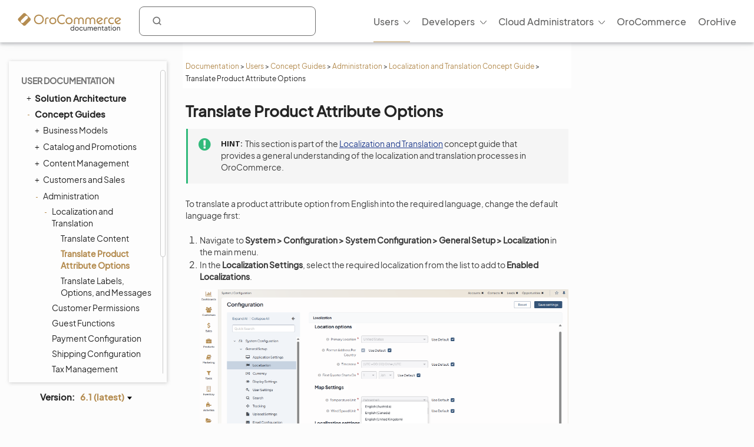

--- FILE ---
content_type: text/html; charset=utf-8
request_url: https://doc.oroinc.com/user/concept-guides/administration/localization/label-translation/
body_size: 12954
content:









<!DOCTYPE html>
<html class="no-js" lang="en" >
<head>
  <meta charset="utf-8">
  <meta name="viewport" content="width=device-width, initial-scale=1" />

  <meta name="viewport" content="width=device-width, initial-scale=1.0">
  <meta property="og:title" content="Translate Product Attribute Options - OroCommerce, OroCRM and OroPlatform Documentation"/>
  <meta property="og:type" content="website" />
  
      <meta property="og:image" content="https://doc.oroinc.com/_static/images/Oroinc.png" />
      <meta property="og:url" content="https://doc.oroinc.com/user/concept-guides/administration/localization/label-translation/"/>
  
  <meta property="og:site_name" content="Oro Documentation" />
  <meta property="og:description" content="Find everything you need to use and develop your OroCommerce, OroCRM, and OroPlatform application"/>
  <meta name="twitter:card" content="summary" />
  
  
      <meta name="docsearch:version" content="6.1" />
  
  
  <title>Translate Product Attribute Options - OroCommerce, OroCRM and OroPlatform Documentation</title>
  

  
  
    <link rel="shortcut icon" href="../../../../../_static/favicon.ico"/>
  
  
  
    <link rel="canonical" href="https://doc.oroinc.com/user/concept-guides/administration/localization/label-translation/"/>
  

  
  <script type="text/javascript" src="../../../../../_static/js/modernizr.min.js?1768600689.220768"></script>
  
    
      <script type="text/javascript" id="documentation_options" data-url_root="../../../../../" src="../../../../../_static/documentation_options.js"></script>
        <script src="../../../../../_static/jquery.js?v=5d32c60e"></script>
        <script src="../../../../../_static/_sphinx_javascript_frameworks_compat.js?v=2cd50e6c"></script>
        <script src="../../../../../_static/documentation_options.js?v=f7d25617"></script>
        <script src="../../../../../_static/doctools.js?v=9a2dae69"></script>
        <script src="../../../../../_static/sphinx_highlight.js?v=dc90522c"></script>
        <script src="../../../../../_static/clipboard.min.js?v=a7894cd8"></script>
        <script src="../../../../../_static/copybutton.js?v=f281be69"></script>
    
    <script type="text/javascript" src="../../../../../_static/js/theme.js?1768600689.220768"></script>

    

  
  <link href="https://fonts.googleapis.com/css?family=Open+Sans:300,400,600,700&display=swap" rel="stylesheet">
    <link rel="stylesheet" type="text/css" href="../../../../../_static/pygments.css?v=fa44fd50" />
    <link rel="stylesheet" type="text/css" href="../../../../../_static/css/theme.css?v=33214f34" />
    <link rel="stylesheet" type="text/css" href="../../../../../_static/copybutton.css?v=76b2166b" />
    <link rel="stylesheet" type="text/css" href="https://use.fontawesome.com/releases/v5.2.0/css/all.css" /><link rel="stylesheet" href="../../../../../_static/css/redesign.css?1768600689.220768" type="text/css" />
  <link rel="stylesheet" href="../../../../../_static/css/layout.css?1768600689.220768" type="text/css" />
  <link rel="stylesheet" href="../../../../../_static/css/algolia.css?1768600689.220768" type="text/css" />
    <link rel="next" title="Translate Labels, Options, and Messages" href="../messages-translation/" />
    <link rel="prev" title="Translate Content" href="../content-translation/" /> 
  <link rel="stylesheet" href="https://cdn.jsdelivr.net/npm/docsearch.js@2/dist/cdn/docsearch.min.css" />
  <script type="text/javascript" src="../../../../../_static/js/jquery.scrollbar.min.js?1768600689.220768"></script>
  <script type="text/javascript" src="../../../../../_static/js/layout.js?1768600689.220768"></script>
  <script type="text/javascript" src="../../../../../_static/js/index.js?1768600689.220768"></script>
  <script type="text/javascript" src="../../../../../_static/js/header.js?1768600689.220768"></script>
  <script type="text/javascript" src="../../../../../_static/js/footer.js?1768600689.220768"></script>

  <script type="text/javascript" id="algolia-search-js-extra">
    /* <![CDATA[ */
    var algolia_options = {"application_id":"2WFQ209OZ8","search_api_key":"297538082bc72c3ead3b0dc328d9b8ce","doc_search_application_id":"71PYJZ7X87","doc_search_api_key":"abe5d8979c997fda999bc4e9e7e9503f"};
    /* ]]> */
  </script>
</head>

<body class="wy-body-for-nav">
  <div id="page-container" class="hive header-redesign">
    <!-- Google Tag Manager (noscript) -->
<noscript><iframe src="https://www.googletagmanager.com/ns.html?id=GTM-W3M6GJ6"
                  height="0" width="0" style="display:none;visibility:hidden"></iframe></noscript>
<!-- End Google Tag Manager (noscript) -->
     
    























<!-- Header -->
<header id="header" class="header header-redesign">
    <nav class="header__nav redesign n-color" aria-label="mainnavheader">
        <div class="header__nav-global">
            <div class="header__nav-menu header__nav-menu_product">
                menu </div>

            <a href="https://doc.oroinc.com/" class="header__logo header__logo-product n-logo"
               title="Oro Documentation: Find everything you need to use and develop your OroCommerce, OroCRM, and OroPlatform application">
                <img src="../../../../../_static/images/doc-logo.svg"
                     alt="Oro Documentation: Find everything you need to use and develop your OroCommerce, OroCRM, and OroPlatform application"
                     class="no-lazy lazyload"
                     src="[data-uri]"><noscript><img
                    src="../../../../../_static/images/doc-logo.svg"
                    alt="Oro Documentation: Find everything you need to use and develop your OroCommerce, OroCRM, and OroPlatform application"
                    class="no-lazy"></noscript>
            </a>
            <div class="search search-wrap" tabindex="0">
                <a class="search-button searchButtonAlgolia" accesskey="4"><i class="icon-search"></i></a>
                <div class="field-search form-inline" style="display: none;">
                    
<div id="searchbox" class="search">
    <form role="search" method="get" action="" data-hs-cf-bound="true">
        <div class="field-search2 form-inline2">
            <input type="submit" value="Search the site">
            <div class="ep-autosuggest-container">
                <input type="text" class="search-form" name="q" >
                <div class="ep-autosuggest">
                    <ul class="autosuggest-list" role="listbox"></ul>
                </div>
            </div>
        </div>
    </form>
</div>

<script src="https://cdn.jsdelivr.net/npm/docsearch.js@2/dist/cdn/docsearch.min.js"></script>


    

<script>
    docsearch({
        appId: '71PYJZ7X87',
        apiKey: '92194359ed33b2b76a70c7f8f305a8f0',
        indexName: 'oroinc',
        inputSelector: '#searchbox input[type=text]',
        algoliaOptions: { 'facetFilters': ["version:6.1"], hitsPerPage: 10 },
        debug: false
    });
</script>

<script type="text/javascript" src="../../../../../_static/js/searchbox.js?1768600689.220768"></script>
                </div>
                <div class="algolia-search-results">
                    <div class="algolia-search-results__tabs">
                        <div class="algolia-search-results__category">
                            <div class="category-subtitle">Result in:</div>
                            <div id="refinements"></div>
                        </div>

                        <div class="algolia-search-results__content all-results js-active">
                            <div id="all-hits"></div>
                        </div>
                        <div class="docsearch">
                        </div>
                    </div>
                </div>
            </div>
            <div class="header__nav-product nav__site">
                <div class="header__nav-product_heading" tabindex="-1">
                    <div class="header__nav-product_item">
                        <div class="header__menu-left_closest">close</div>
                    </div>
                </div>
                <ul class="header__menu header__menu-redesign" id="main_site_menu" role="menubar" aria-label="Main Menu"
                    data-name="main-menu">
                    <li class="header__nav-product_back" tabindex="-1" role="none">
                        <a tabindex="-1" role="none" href="https://oroinc.com/">Back to Oro Inc</a>
                    </li>
                    <li class="header__menu-parent oro-menu-l1 js-menu-children header__menu-l1 level2 widget-bg-orange menu-item menu-item-type-custom menu-item-object-custom current-menu-ancestor"
                        role="none">
                        <a href=""
                           class="level2 widget-bg-orange menu-item menu-item-type-custom menu-item-object-custom header__menu-children js-menu-children-link"
                           aria-haspopup="true" aria-expanded="false" role="menuitem">Users<span
                                class="header__menu-desc"></span></a>
                        <div class="header__menu-wrapper">
                            <div class="header__menu-grid">
                                <ul class="header__menu-list" role="menu" aria-label="Second-level menu Users"
                                    data-name="second-level-menu-users">
                                    <li class="header__menu-list_desc level2-link  menu-item menu-item-type-custom menu-item-object-custom "
                                        role="none">
                                        <a href="/user/solution-architect/"
                                           class=" menu-item menu-item-type-custom menu-item-object-custom header__menu-link "
                                           role="menuitem">Solution Architecture<span class="header__menu-desc">Learn about the OroCommerce
                                            architecture, integration points, and the infrastructure to implement it.
                                        </span>
                                        </a>
                                    </li>
                                    <li class="header__menu-list_desc level2-link  menu-item menu-item-type-custom menu-item-object-custom"
                                        role="none">
                                        <a href="/user/concept-guides/"
                                           class=" menu-item menu-item-type-custom menu-item-object-custom header__menu-link current-menu-item"
                                           role="menuitem">Concept Guides<span class="header__menu-desc">Get contextual references to detailed
                                                        feature descriptions based on your business use case.
                                            </span></a>
                                    </li>
                                    <li class="header__menu-list_desc level2-link  menu-item menu-item-type-custom menu-item-object-custom"
                                        role="none">
                                        <a href="/user/back-office/"
                                           class=" menu-item menu-item-type-custom menu-item-object-custom header__menu-link "
                                           role="menuitem">Back-Office<span class="header__menu-desc">Explore the key features and learn to
                                                        automate workflows, create reporting and much more.
                                            </span></a>
                                    </li>
                                    <li class="header__menu-list_desc level2-link  menu-item menu-item-type-custom menu-item-object-custom "
                                        role="none">
                                        <a href="/user/storefront/"
                                           class=" menu-item menu-item-type-custom menu-item-object-custom header__menu-link "
                                           role="menuitem">Commerce Storefront<span class="header__menu-desc">Introduction to OroCommerce default
                                                        storefront navigation, interaction, and browsing.</span></a>
                                    </li>
                                    <li class="header__menu-list_desc level2-link  menu-item menu-item-type-custom menu-item-object-custom "
                                        role="none">
                                        <a href="/user/integrations/"
                                           class=" menu-item menu-item-type-custom menu-item-object-custom header__menu-link "
                                           role="menuitem">Integrations<span class="header__menu-desc">Explore OroCommerce's pre-built and
                                                        custom integration options.
                                        </span>
                                        </a>
                                    </li>
                                    <li class="header__menu-list_desc level2-link  menu-item menu-item-type-custom menu-item-object-custom "
                                        role="none">
                                        <a href="/user/glossary/"
                                           class=" menu-item menu-item-type-custom menu-item-object-custom header__menu-link "
                                           role="menuitem">Glossary<span class="header__menu-desc">Navigate OroCommerce terms easily with
                                                        our comprehensive glossary guide.
                                        </span>
                                        </a>
                                    </li>
                                </ul>
                                <div class="header__menu-item banner">
                                    <div class="header__banner-content">
                                        <div class="header__menu-title_btn "> Up for a challenge? Validate your skills
                                            and earn the Oro Certificate! </div>
                                        <div class="header__menu-subtitle_btn"></div>
                                    </div>
                                    <ul class="header__menu-list">
                                        <li class="header__menu-btn">
                                            <a href="https://hive.oroinc.com/certifications/"
                                               class="widget5 menu-item menu-item-type-custom menu-item-object-custom header__menu-link"
                                               role="button">Learn More</a>
                                        </li>
                                    </ul>
                                </div>
                            </div>
                        </div>
                    </li>
                    <li class="header__menu-parent oro-menu-l1 js-menu-children header__menu-l1 level2 widget-bg-orange menu-item menu-item-type-custom menu-item-object-custom "
                        role="none">
                        <a href=""
                           class="level2 widget-bg-orange menu-item menu-item-type-custom menu-item-object-custom header__menu-children js-menu-children-link"
                           aria-haspopup="true" aria-expanded="false" role="menuitem">Developers<span
                                class="header__menu-desc"></span></a>
                        <div class="header__menu-wrapper">
                            <div class="header__menu-grid">
                                <ul class="header__menu-list" role="menu" aria-label="Second-level menu Developers"
                                    data-name="second-level-menu-developers">
                                    <li class="header__menu-list_desc level2-link  menu-item menu-item-type-custom menu-item-object-custom "
                                        role="none">
                                        <a href="/backend/"
                                           class=" menu-item menu-item-type-custom menu-item-object-custom header__menu-link "
                                           role="menuitem">Backend Developer Guide<span class="header__menu-desc">Comprehensive documentation on
                                                        installing, customizing, and maintaining Oro applications
                                                        efficiently.
                                            </span></a>
                                    </li>
                                    <li class="header__menu-list_desc level2-link  menu-item menu-item-type-custom menu-item-object-custom "
                                        role="none">
                                        <a href="/frontend/"
                                           class=" menu-item menu-item-type-custom menu-item-object-custom header__menu-link "
                                           role="menuitem">Frontend Developer Guide<span class="header__menu-desc">Learn to efficiently customize Oro
                                                        apps appearance both on the Storefront and in the
                                                        Back-office.
                                            </span></a>
                                    </li>
                                    <li class="header__menu-list_desc level2-link  menu-item menu-item-type-custom menu-item-object-custom "
                                        role="none">
                                        <a href="/bundles/"
                                           class=" menu-item menu-item-type-custom menu-item-object-custom header__menu-link "
                                           role="menuitem">Oro Bundles & Components<span class="header__menu-desc">Explore Oro Config Component and core
                                                        bundle implementation for non-standard
                                                        customizations.</span></a>
                                    </li>
                                    <li class="header__menu-list_desc level2-link  menu-item menu-item-type-custom menu-item-object-custom "
                                        role="none">
                                        <a href="/api/"
                                           class=" menu-item menu-item-type-custom menu-item-object-custom header__menu-link "
                                           role="menuitem">Web Services API Guide<span class="header__menu-desc">Integrate Oro functionality into
                                                        third-party systems with REST API guide.
                                        </span>
                                        </a>
                                    </li>
                                    <li class="header__menu-list_desc level2-link  menu-item menu-item-type-custom menu-item-object-custom "
                                        role="none">
                                        <a href="/community/"
                                           class=" menu-item menu-item-type-custom menu-item-object-custom header__menu-link "
                                           role="menuitem">Community Guide<span class="header__menu-desc">Learn about the best ways to
                                                        contribute to Oro applications, and engage with the Oro
                                                        community.
                                        </span>
                                        </a>
                                    </li>
                                </ul>
                                <div class="header__menu-item banner">
                                    <div class="header__banner-content">
                                        <div class="header__menu-title_btn "> Up for a challenge? Validate your skills
                                            and earn the Oro Certificate! </div>
                                        <div class="header__menu-subtitle_btn"></div>
                                    </div>
                                    <ul class="header__menu-list">
                                        <li class="header__menu-btn">
                                            <a href="https://hive.oroinc.com/certifications/"
                                               class="widget5 menu-item menu-item-type-custom menu-item-object-custom header__menu-link"
                                               role="button">Learn More</a>
                                        </li>
                                    </ul>
                                </div>
                            </div>
                        </div>
                    </li>
                    <li class="header__menu-parent oro-menu-l1 js-menu-children header__menu-l1 level2 widget-bg-orange menu-item menu-item-type-custom menu-item-object-custom "
                        role="none">
                        <a href=""
                           class="level2 widget-bg-orange menu-item menu-item-type-custom menu-item-object-custom header__menu-children js-menu-children-link"
                           aria-haspopup="true" aria-expanded="false" role="menuitem">Cloud Administrators<span
                                class="header__menu-desc"></span></a>
                        <div class="header__menu-wrapper">
                            <div class="header__menu-grid">
                                <ul class="header__menu-list" role="menu" aria-label="Second-level menu Cloud Administrators"
                                    data-name="second-level-menu-cloud">
                                    <li class="header__menu-list_desc level2-link  menu-item menu-item-type-custom menu-item-object-custom "
                                        role="none">
                                        <a href="/cloud/architecture/"
                                           class=" menu-item menu-item-type-custom menu-item-object-custom header__menu-link "
                                           role="menuitem">Architecture<span class="header__menu-desc">Uncover OroCloud's architecture with
                                                        illustrative diagrams for deeper understanding.
                                            </span></a>
                                    </li>
                                    <li class="header__menu-list_desc level2-link  menu-item menu-item-type-custom menu-item-object-custom "
                                        role="none">
                                        <a href="/cloud/environments/"
                                           class=" menu-item menu-item-type-custom menu-item-object-custom header__menu-link "
                                           role="menuitem">Environment Types<span class="header__menu-desc">Understand OroCommerce environment
                                                        types for tailored deployment options and configurations.
                                            </span></a>
                                    </li>
                                    <li class="header__menu-list_desc level2-link  menu-item menu-item-type-custom menu-item-object-custom  "
                                        role="none">
                                        <a href="/cloud/security/"
                                           class=" menu-item menu-item-type-custom menu-item-object-custom header__menu-link "
                                           role="menuitem">Security<span class="header__menu-desc">Discover OroCloud network diagram and
                                                        Oro's comprehensive security protocols.</span></a>
                                    </li>
                                    <li class="header__menu-list_desc level2-link  menu-item menu-item-type-custom menu-item-object-custom "
                                        role="none">
                                        <a href="/cloud/monitoring/"
                                           class=" menu-item menu-item-type-custom menu-item-object-custom header__menu-link "
                                           role="menuitem">Monitoring<span class="header__menu-desc">Ensure service continuity and
                                                        proactive resource management with OroCloud monitoring
                                                        tools.
                                        </span>
                                        </a>
                                    </li>
                                    <li class="header__menu-list_desc level2-link  menu-item menu-item-type-custom menu-item-object-custom "
                                        role="none">
                                        <a href="/cloud/onboarding/"
                                           class=" menu-item menu-item-type-custom menu-item-object-custom header__menu-link "
                                           role="menuitem">Onboarding<span class="header__menu-desc">Streamline your Oro application
                                                        deployment with our comprehensive onboarding process
                                                        guide.
                                        </span>
                                        </a>
                                    </li>
                                    <li class="header__menu-list_desc level2-link  menu-item menu-item-type-custom menu-item-object-custom "
                                        role="none">
                                        <a href="/cloud/connect-vpn/"
                                           class=" menu-item menu-item-type-custom menu-item-object-custom header__menu-link "
                                           role="menuitem">VPN Connection<span class="header__menu-desc">Learn how to connect OroCloud VPN
                                                        across different operating systems.
                                        </span>
                                        </a>
                                    </li>
                                    <li class="header__menu-list_desc level2-link  menu-item menu-item-type-custom menu-item-object-custom "
                                        role="none">
                                        <a href="/cloud/maintenance/"
                                           class=" menu-item menu-item-type-custom menu-item-object-custom header__menu-link "
                                           role="menuitem">Maintenance<span class="header__menu-desc">Explore the tools to manage
                                                        maintenance tasks within your OroCloud environment.
                                        </span>
                                        </a>
                                    </li>
                                    <li class="header__menu-list_desc level2-link  menu-item menu-item-type-custom menu-item-object-custom "
                                        role="none">
                                        <a href="/cloud/support/"
                                           class=" menu-item menu-item-type-custom menu-item-object-custom header__menu-link "
                                           role="menuitem">Support<span class="header__menu-desc">Discover Oro's support process for Oro
                                                        authorized partners and Enterprise customers.
                                        </span>
                                        </a>
                                    </li>
                                </ul>
                                <div class="header__menu-item banner">
                                    <div class="header__banner-content">
                                        <div class="header__menu-title_btn "> Up for a challenge? Validate your skills
                                            and earn the Oro Certificate! </div>
                                        <div class="header__menu-subtitle_btn"></div>
                                    </div>
                                    <ul class="header__menu-list">
                                        <li class="header__menu-btn">
                                            <a href="https://hive.oroinc.com/certifications/"
                                               class="widget5 menu-item menu-item-type-custom menu-item-object-custom header__menu-link"
                                               role="button">Learn More</a>
                                        </li>
                                    </ul>
                                </div>
                            </div>
                        </div>
                    </li>
                    <li class="header__menu-l1 oro-menu-l1  menu-item menu-item-type-custom menu-item-object-custom"
                        role="none">
                        <a href="https://oroinc.com/b2b-ecommerce/"
                           class=" menu-item menu-item-type-custom menu-item-object-custom header__menu-children"
                           role="menuitem">OroCommerce<span class="header__menu-desc"></span></a>
                    </li>
                    <li class="header__menu-l1 oro-menu-l1  menu-item menu-item-type-custom menu-item-object-custom"
                        role="none">
                        <a href="https://hive.oroinc.com/"
                           class=" menu-item menu-item-type-custom menu-item-object-custom header__menu-children"
                           role="menuitem">OroHive<span class="header__menu-desc"></span></a>
                    </li>
                </ul>
                <div class="header_nav-breadcrumbs_box"></div>
            </div>
        </div>
    </nav>
</header>
<!-- end Header -->
    <div class="content-container">
      <div class="breadcrumbs-container">
        















<nav role="navigation" class="breadcrumbs" aria-label="breadcrumbs navigation">

  <ul class="wy-breadcrumbs">
    
      <li><a href="../../../../../">Documentation</a> <span class="sep" aria-hidden="true">></span></li>
        
        
        

        
        
            
        
            
        
            
        
            
        
        
        
          <li><a href="../../../../">Users</a> <span class="sep" aria-hidden="true">></span></li>
        
          <li><a href="../../../">Concept Guides</a> <span class="sep" aria-hidden="true">></span></li>
        
          <li><a href="../../">Administration</a> <span class="sep" aria-hidden="true">></span></li>
        
          <li><a href="../">Localization and Translation Concept Guide</a> <span class="sep" aria-hidden="true">></span></li>
        
      <li>Translate Product Attribute Options</li>
    
  </ul>

  
</nav>
      </div>

      <div class="three-columns-layout">
        
        <aside class="sidebar left-sidebar">
          <div class="aside-holder sticky-block">
            <div class="sidebar-holder nav-box">
              <div class="scrollbar-outer">
                <nav class="nav-side">
                  <div class="">
                    
                    <div class="wy-menu wy-menu-vertical" data-spy="affix" role="navigation" aria-label="main navigation">
                      
                        
                        
                          <ul class="current">
<li class="toctree-l1 current"><a class="reference internal" href="../../../../">User Documentation</a><ul class="current">
<li class="toctree-l2"><a class="reference internal" href="../../../../solution-architect/">Solution Architecture</a><ul>
<li class="toctree-l3"><a class="reference internal" href="../../../../solution-architect/concepts/">Concepts</a></li>
<li class="toctree-l3"><a class="reference internal" href="../../../../solution-architect/integration-points/">Integration Points</a></li>
<li class="toctree-l3"><a class="reference internal" href="../../../../solution-architect/cloud-infrastructure/">Cloud and Infrastructure</a></li>
</ul>
</li>
<li class="toctree-l2 current"><a class="reference internal" href="../../../">Concept Guides</a><ul class="current">
<li class="toctree-l3"><a class="reference internal" href="../../../business-models/"> Business Models</a><ul>
<li class="toctree-l4"><a class="reference internal" href="../../../business-models/marketplace/">Marketplace</a></li>
<li class="toctree-l4"><a class="reference internal" href="../../../business-models/b2c/">B2C Website</a></li>
<li class="toctree-l4"><a class="reference internal" href="../../../business-models/websites/">Multiple Websites</a></li>
</ul>
</li>
<li class="toctree-l3"><a class="reference internal" href="../../../catalog-promotions/"> Catalog and Promotions</a><ul>
<li class="toctree-l4"><a class="reference internal" href="../../../catalog-promotions/master-catalog/">Master Catalog Management</a></li>
<li class="toctree-l4"><a class="reference internal" href="../../../catalog-promotions/inventory/">Inventory and Warehouse Management</a></li>
<li class="toctree-l4"><a class="reference internal" href="../../../catalog-promotions/product-management/">Product Management</a><ul>
<li class="toctree-l5"><a class="reference internal" href="../../../catalog-promotions/product-management/kits-concept/">Product Kits</a></li>
</ul>
</li>
<li class="toctree-l4"><a class="reference internal" href="../../../catalog-promotions/pricing/">Price Management</a></li>
<li class="toctree-l4"><a class="reference internal" href="../../../catalog-promotions/promotions/">Promotion Management</a></li>
<li class="toctree-l4"><a class="reference internal" href="../../../catalog-promotions/search/">Search Functions</a></li>
</ul>
</li>
<li class="toctree-l3"><a class="reference internal" href="../../../content-management/"> Content Management</a><ul>
<li class="toctree-l4"><a class="reference internal" href="../../../content-management/web-catalog/">Web Catalog</a></li>
<li class="toctree-l4"><a class="reference internal" href="../../../content-management/landing-page/">Landing Page</a></li>
<li class="toctree-l4"><a class="reference internal" href="../../../content-management/content-blocks/">Content Blocks</a></li>
<li class="toctree-l4"><a class="reference internal" href="../../../content-management/content-widgets/">Content Widgets</a></li>
<li class="toctree-l4"><a class="reference internal" href="../../../content-management/wysiwyg/">WYSIWYG Editor</a></li>
</ul>
</li>
<li class="toctree-l3"><a class="reference internal" href="../../../customers-sales/"> Customers and Sales</a><ul>
<li class="toctree-l4"><a class="reference internal" href="../../../customers-sales/customers/">Customer Management</a></li>
<li class="toctree-l4"><a class="reference internal" href="../../../customers-sales/rfq-quotes/">RFQ and Quote Management</a></li>
<li class="toctree-l4"><a class="reference internal" href="../../../customers-sales/orders/">Order Management</a></li>
</ul>
</li>
<li class="toctree-l3 current"><a class="reference internal" href="../../"> Administration</a><ul class="current">
<li class="toctree-l4 current"><a class="reference internal" href="../">Localization and Translation</a><ul class="current">
<li class="toctree-l5"><a class="reference internal" href="../content-translation/">Translate Content</a></li>
<li class="toctree-l5 current"><a class="current reference internal" href="#">Translate Product Attribute Options</a></li>
<li class="toctree-l5"><a class="reference internal" href="../messages-translation/">Translate Labels, Options, and Messages</a></li>
</ul>
</li>
<li class="toctree-l4"><a class="reference internal" href="../../customer-permissions/">Customer Permissions</a></li>
<li class="toctree-l4"><a class="reference internal" href="../../guests/">Guest Functions</a></li>
<li class="toctree-l4"><a class="reference internal" href="../../payment-configuration/">Payment Configuration</a></li>
<li class="toctree-l4"><a class="reference internal" href="../../shipping-configuration/">Shipping Configuration</a></li>
<li class="toctree-l4"><a class="reference internal" href="../../taxes/">Tax Management</a></li>
<li class="toctree-l4"><a class="reference internal" href="../../menus/">Storefront and Back-Office Menu Management</a></li>
<li class="toctree-l4"><a class="reference internal" href="../../checkout/">Checkout Configuration</a></li>
<li class="toctree-l4"><a class="reference internal" href="../../consents/">Consent Management</a><ul>
<li class="toctree-l5"><a class="reference internal" href="../../consents/add-consent/">Add a Consent Landing Page to a Web Catalog</a></li>
<li class="toctree-l5"><a class="reference internal" href="../../consents/localize-consents/">Localize Consents</a></li>
<li class="toctree-l5"><a class="reference internal" href="../../consents/accepted-consents-report/">Reports with Accepted Consents</a></li>
</ul>
</li>
<li class="toctree-l4"><a class="reference internal" href="../../data-import/">Data Import</a></li>
</ul>
</li>
<li class="toctree-l3"><a class="reference internal" href="../../../ai/"> AI and Automation</a></li>
<li class="toctree-l3"><a class="reference internal" href="../../../field-sales-app/"> Field Sales App</a></li>
</ul>
</li>
<li class="toctree-l2"><a class="reference internal" href="../../../../back-office/">Back-Office</a><ul>
<li class="toctree-l3"><a class="reference internal" href="../../../../back-office/getting-started/">Getting Started</a><ul>
<li class="toctree-l4"><a class="reference internal" href="../../../../back-office/getting-started/application-authentication/">Application Authentication</a><ul>
<li class="toctree-l5"><a class="reference internal" href="../../../../back-office/getting-started/application-authentication/log-in-out/">Log In/Out</a></li>
<li class="toctree-l5"><a class="reference internal" href="../../../../back-office/getting-started/application-authentication/restore-password/">Restore Password</a></li>
<li class="toctree-l5"><a class="reference internal" href="../../../../back-office/getting-started/application-authentication/troubleshooting/">Troubleshoot Login Issues</a></li>
</ul>
</li>
<li class="toctree-l4"><a class="reference internal" href="../../../../back-office/getting-started/user-menu/">User Menu</a><ul>
<li class="toctree-l5"><a class="reference internal" href="../../../../back-office/getting-started/user-menu/my-user/">My User</a><ul>
<li class="toctree-l6"><a class="reference internal" href="../../../../back-office/getting-started/user-menu/oauth/">Add OAuth Applications</a></li>
</ul>
</li>
<li class="toctree-l5"><a class="reference internal" href="../../../../back-office/getting-started/user-menu/my-configuration/">My Configuration</a></li>
<li class="toctree-l5"><a class="reference internal" href="../../../../back-office/getting-started/user-menu/my-emails/">My Emails</a></li>
<li class="toctree-l5"><a class="reference internal" href="../../../../back-office/getting-started/user-menu/my-calendar/">My Calendar</a></li>
</ul>
</li>
<li class="toctree-l4"><a class="reference internal" href="../../../../back-office/getting-started/navigation/">Navigation</a><ul>
<li class="toctree-l5"><a class="reference internal" href="../../../../back-office/getting-started/navigation/navigation-basics/">Navigation Basics</a></li>
<li class="toctree-l5"><a class="reference internal" href="../../../../back-office/getting-started/navigation/record-tables/">Record Tables (Grids)</a></li>
<li class="toctree-l5"><a class="reference internal" href="../../../../back-office/getting-started/navigation/shortcuts/">Shortcuts</a></li>
<li class="toctree-l5"><a class="reference internal" href="../../../../back-office/getting-started/navigation/org-selector/">Company Structure and Organization Selector</a></li>
<li class="toctree-l5"><a class="reference internal" href="../../../../back-office/getting-started/navigation/pinbar/">Pinbar</a></li>
<li class="toctree-l5"><a class="reference internal" href="../../../../back-office/getting-started/navigation/user-menu/">User Menu</a></li>
<li class="toctree-l5"><a class="reference internal" href="../../../../back-office/getting-started/navigation/extended-menu/">Extended Menu</a></li>
<li class="toctree-l5"><a class="reference internal" href="../../../../back-office/getting-started/navigation/sidebar-panel/">Sidebar Panel</a></li>
<li class="toctree-l5"><a class="reference internal" href="../../../../back-office/getting-started/navigation/flash-notifications/">Flash Notifications</a></li>
<li class="toctree-l5"><a class="reference internal" href="../../../../back-office/getting-started/navigation/dialog-windows/">Dialog Windows</a></li>
</ul>
</li>
<li class="toctree-l4"><a class="reference internal" href="../../../../back-office/getting-started/information-management/">Information Management</a><ul>
<li class="toctree-l5"><a class="reference internal" href="../../../../back-office/getting-started/information-management/create-record/">Create a Record</a></li>
<li class="toctree-l5"><a class="reference internal" href="../../../../back-office/getting-started/information-management/manage-records/">Manage Records</a><ul>
<li class="toctree-l6"><a class="reference internal" href="../../../../back-office/getting-started/information-management/manage-records/view/">View Records</a></li>
<li class="toctree-l6"><a class="reference internal" href="../../../../back-office/getting-started/information-management/manage-records/edit/">Edit Records</a></li>
<li class="toctree-l6"><a class="reference internal" href="../../../../back-office/getting-started/information-management/manage-records/delete/">Delete Records</a></li>
</ul>
</li>
<li class="toctree-l5"><a class="reference internal" href="../../../../back-office/getting-started/information-management/import/">Import Records</a></li>
<li class="toctree-l5"><a class="reference internal" href="../../../../back-office/getting-started/information-management/export/">Export Records</a></li>
<li class="toctree-l5"><a class="reference internal" href="../../../../back-office/getting-started/information-management/notes/">Add Notes</a></li>
<li class="toctree-l5"><a class="reference internal" href="../../../../back-office/getting-started/information-management/comments/">Create and View Comments</a></li>
<li class="toctree-l5"><a class="reference internal" href="../../../../back-office/getting-started/information-management/attachments/">Add Attachments</a></li>
</ul>
</li>
<li class="toctree-l4"><a class="reference internal" href="../../../../back-office/getting-started/accessibility/">E-Commerce Accessibility</a></li>
</ul>
</li>
<li class="toctree-l3"><a class="reference internal" href="../../../../back-office/dashboards/">Dashboard</a><ul>
<li class="toctree-l4"><a class="reference internal" href="../../../../back-office/dashboards/dashboards/">Dashboards</a></li>
<li class="toctree-l4"><a class="reference internal" href="../../../../back-office/dashboards/widgets/">Widgets</a><ul>
<li class="toctree-l5"><a class="reference internal" href="../../../../back-office/dashboards/widgets/leads-statistics/">Lead Statistics</a></li>
<li class="toctree-l5"><a class="reference internal" href="../../../../back-office/dashboards/widgets/opportunity-statistics/">Opportunity Statistics</a></li>
<li class="toctree-l5"><a class="reference internal" href="../../../../back-office/dashboards/widgets/average-lifetime-sales/">Average Lifetime Sales</a></li>
<li class="toctree-l5"><a class="reference internal" href="../../../../back-office/dashboards/widgets/campaign-leads/">Campaign Leads</a></li>
<li class="toctree-l5"><a class="reference internal" href="../../../../back-office/dashboards/widgets/campaigns-by-close-revenue/">Campaigns by Close Revenue</a></li>
<li class="toctree-l5"><a class="reference internal" href="../../../../back-office/dashboards/widgets/forecast/">Forecast</a></li>
<li class="toctree-l5"><a class="reference internal" href="../../../../back-office/dashboards/widgets/leads-list/">Leads List</a></li>
<li class="toctree-l5"><a class="reference internal" href="../../../../back-office/dashboards/widgets/opportunities-by-lead-source/">Opportunities by Lead Source</a></li>
<li class="toctree-l5"><a class="reference internal" href="../../../../back-office/dashboards/widgets/opportunities-by-status/">Opportunities by Status</a></li>
<li class="toctree-l5"><a class="reference internal" href="../../../../back-office/dashboards/widgets/opportunities-list/">Opportunities List</a></li>
<li class="toctree-l5"><a class="reference internal" href="../../../../back-office/dashboards/widgets/opportunity-generating-campaigns/">Opportunity Generating Campaigns</a></li>
<li class="toctree-l5"><a class="reference internal" href="../../../../back-office/dashboards/widgets/quick-launchpad/">Quick Launchpad</a></li>
<li class="toctree-l5"><a class="reference internal" href="../../../../back-office/dashboards/widgets/recent-calls/">Recent Calls</a></li>
<li class="toctree-l5"><a class="reference internal" href="../../../../back-office/dashboards/widgets/recent-emails/">Recent Emails</a></li>
<li class="toctree-l5"><a class="reference internal" href="../../../../back-office/dashboards/widgets/recently-accessed-accounts/">Recently Accessed Account</a></li>
<li class="toctree-l5"><a class="reference internal" href="../../../../back-office/dashboards/widgets/recently-accessed-contacts/">Recently Accessed Contacts</a></li>
<li class="toctree-l5"><a class="reference internal" href="../../../../back-office/dashboards/widgets/todays-calendar/">Today’s Calendar</a></li>
<li class="toctree-l5"><a class="reference internal" href="../../../../back-office/dashboards/widgets/sales-orders-volume/">Sales Orders Volume</a></li>
<li class="toctree-l5"><a class="reference internal" href="../../../../back-office/dashboards/widgets/sales-orders-number/">Sales Orders Number</a></li>
<li class="toctree-l5"><a class="reference internal" href="../../../../back-office/dashboards/widgets/ai-smart-order/">AI Smart Order</a></li>
</ul>
</li>
</ul>
</li>
<li class="toctree-l3"><a class="reference internal" href="../../../../back-office/customers/">Customers</a><ul>
<li class="toctree-l4"><a class="reference internal" href="../../../../back-office/customers/accounts/">Accounts</a><ul>
<li class="toctree-l5"><a class="reference internal" href="../../../../back-office/customers/accounts/create/">Create an Account</a></li>
<li class="toctree-l5"><a class="reference internal" href="../../../../back-office/customers/accounts/manage/">Manage Accounts</a></li>
<li class="toctree-l5"><a class="reference internal" href="../../../../back-office/customers/accounts/merge/">Merge Accounts</a></li>
<li class="toctree-l5"><a class="reference internal" href="../../../../back-office/customers/accounts/import/">Import Accounts</a></li>
<li class="toctree-l5"><a class="reference internal" href="../../../../back-office/customers/accounts/export/">Export Accounts</a></li>
</ul>
</li>
<li class="toctree-l4"><a class="reference internal" href="../../../../back-office/customers/contacts/">Contacts</a><ul>
<li class="toctree-l5"><a class="reference internal" href="../../../../back-office/customers/contacts/export-contacts/">Export Contacts</a></li>
<li class="toctree-l5"><a class="reference internal" href="../../../../back-office/customers/contacts/import-contacts/">Import Contacts</a></li>
</ul>
</li>
<li class="toctree-l4"><a class="reference internal" href="../../../../back-office/customers/customers/">Customers</a><ul>
<li class="toctree-l5"><a class="reference internal" href="../../../../back-office/customers/customers/create/">Create a Customer</a></li>
<li class="toctree-l5"><a class="reference internal" href="../../../../back-office/customers/customers/address-book/">Create an Address</a></li>
<li class="toctree-l5"><a class="reference internal" href="../../../../back-office/customers/customers/export/">Export Customers</a></li>
<li class="toctree-l5"><a class="reference internal" href="../../../../back-office/customers/customers/import/">Import Customers</a></li>
<li class="toctree-l5"><a class="reference internal" href="../../../../back-office/customers/customers/customer-price-lists/">Configure Price List per Customer</a></li>
<li class="toctree-l5"><a class="reference internal" href="../../../../back-office/customers/customers/customer-all-products-menus/">Add All Products Page to Storefront Menus per Customer</a></li>
<li class="toctree-l5"><a class="reference internal" href="../../../../back-office/customers/customers/customer-frontend-menus/">Customize Storefront Menus per Customer</a></li>
<li class="toctree-l5"><a class="reference internal" href="../../../../back-office/customers/customers/customer-configuration/">Configure Settings per Customer</a><ul>
<li class="toctree-l6"><a class="reference internal" href="../../../../back-office/customers/customers/customer-configuration/system-configuration/website/customer-routing-settings/">Routing</a></li>
<li class="toctree-l6"><a class="reference internal" href="../../../../back-office/customers/customers/customer-configuration/system-configuration/integrations/customer-ai-agent-setting/">AI Smart Agent</a></li>
<li class="toctree-l6"><a class="reference internal" href="../../../../back-office/customers/customers/customer-configuration/commerce/inventory/customer-warehouse-settings/">Warehouses</a></li>
<li class="toctree-l6"><a class="reference internal" href="../../../../back-office/customers/customers/customer-configuration/commerce/search/customer-search-settings/">Search History</a></li>
<li class="toctree-l6"><a class="reference internal" href="../../../../back-office/customers/customers/customer-configuration/commerce/product/customer-product-settings/">Product Data Export</a></li>
<li class="toctree-l6"><a class="reference internal" href="../../../../back-office/customers/customers/customer-configuration/commerce/sales/">Sales</a></li>
</ul>
</li>
</ul>
</li>
<li class="toctree-l4"><a class="reference internal" href="../../../../back-office/customers/customer-groups/">Customer Groups</a><ul>
<li class="toctree-l5"><a class="reference internal" href="../../../../back-office/customers/customer-groups/customer-group-price-lists/">Configure Price List per Customer Group</a></li>
<li class="toctree-l5"><a class="reference internal" href="../../../../back-office/customers/customer-groups/customer-group-all-products-menus/">Add All Products Page to Storefront Menus per Customer Group</a></li>
<li class="toctree-l5"><a class="reference internal" href="../../../../back-office/customers/customer-groups/customer-group-frontend-menus/">Customize Storefront Menus per Customer Group</a></li>
<li class="toctree-l5"><a class="reference internal" href="../../../../back-office/customers/customer-groups/customer-group-configuration/">Configure Settings per Customer Group</a><ul>
<li class="toctree-l6"><a class="reference internal" href="../../../../back-office/customers/customer-groups/customer-group-configuration/system-configuration/websites/customer-group-routing-settings/">Routing</a></li>
<li class="toctree-l6"><a class="reference internal" href="../../../../back-office/customers/customer-groups/customer-group-configuration/system-configuration/integrations/customer-group-ai-agent/">AI Agent</a></li>
<li class="toctree-l6"><a class="reference internal" href="../../../../back-office/customers/customer-groups/customer-group-configuration/commerce/inventory/customer-group-warehouse-settings/">Warehouses</a></li>
<li class="toctree-l6"><a class="reference internal" href="../../../../back-office/customers/customer-groups/customer-group-configuration/commerce/search/customer-group-search-terms-settings/">Search History</a></li>
<li class="toctree-l6"><a class="reference internal" href="../../../../back-office/customers/customer-groups/customer-group-configuration/commerce/product/customer-group-product-customer-settings/">Product Data Export</a></li>
<li class="toctree-l6"><a class="reference internal" href="../../../../back-office/customers/customer-groups/customer-group-configuration/commerce/sales/">Sales</a></li>
</ul>
</li>
</ul>
</li>
<li class="toctree-l4"><a class="reference internal" href="../../../../back-office/customers/customer-users/">Customer Users</a><ul>
<li class="toctree-l5"><a class="reference internal" href="../../../../back-office/customers/customer-users/export/">Export Customer User Details</a></li>
<li class="toctree-l5"><a class="reference internal" href="../../../../back-office/customers/customer-users/import/">Import Customer User Details</a></li>
</ul>
</li>
<li class="toctree-l4"><a class="reference internal" href="../../../../back-office/customers/customer-user-roles/">Customer User Roles</a></li>
<li class="toctree-l4"><a class="reference internal" href="../../../../back-office/customers/business-customers/">Business Customers</a><ul>
<li class="toctree-l5"><a class="reference internal" href="../../../../back-office/customers/business-customers/export/">Export Business Customers</a></li>
<li class="toctree-l5"><a class="reference internal" href="../../../../back-office/customers/business-customers/import/">Import Business Customers</a></li>
</ul>
</li>
<li class="toctree-l4"><a class="reference internal" href="../../../../back-office/customers/login-attempts/">Customer User Login Attempts</a></li>
<li class="toctree-l4"><a class="reference internal" href="../../../../back-office/customers/customer-user-oauth-app/">Customer User OAuth Applications</a></li>
</ul>
</li>
<li class="toctree-l3"><a class="reference internal" href="../../../../back-office/sales/">Sales</a><ul>
<li class="toctree-l4"><a class="reference internal" href="../../../../back-office/sales/leads/">Leads</a><ul>
<li class="toctree-l5"><a class="reference internal" href="../../../../back-office/sales/leads/create/">Create a Lead</a></li>
<li class="toctree-l5"><a class="reference internal" href="../../../../back-office/sales/leads/manage/">Manage Leads</a></li>
<li class="toctree-l5"><a class="reference internal" href="../../../../back-office/sales/leads/qualify/">Qualify a Lead</a></li>
<li class="toctree-l5"><a class="reference internal" href="../../../../back-office/sales/leads/import/">Import Leads</a></li>
<li class="toctree-l5"><a class="reference internal" href="../../../../back-office/sales/leads/export/">Export Leads</a></li>
</ul>
</li>
<li class="toctree-l4"><a class="reference internal" href="../../../../back-office/sales/opportunities/">Opportunities</a><ul>
<li class="toctree-l5"><a class="reference internal" href="../../../../back-office/sales/opportunities/create/">Create an Opportunity</a></li>
<li class="toctree-l5"><a class="reference internal" href="../../../../back-office/sales/opportunities/manage/">Manage Opportunities</a></li>
<li class="toctree-l5"><a class="reference internal" href="../../../../back-office/sales/opportunities/import/">Import an Opportunity</a></li>
<li class="toctree-l5"><a class="reference internal" href="../../../../back-office/sales/opportunities/export/">Export an Opportunity</a></li>
<li class="toctree-l5"><a class="reference internal" href="../../../../back-office/sales/opportunities/flows/">Manage Opportunity Workflow</a></li>
<li class="toctree-l5"><a class="reference internal" href="../../../../back-office/sales/opportunities/multi-currency/">Multi-Currency Opportunities</a></li>
</ul>
</li>
<li class="toctree-l4"><a class="reference internal" href="../../../../back-office/sales/shopping-lists/">Shopping Lists</a></li>
<li class="toctree-l4"><a class="reference internal" href="../../../../back-office/sales/rfq/">Request for Quote (RFQ)</a><ul>
<li class="toctree-l5"><a class="reference internal" href="../../../../back-office/sales/rfq/rfq-details/">View a Request for Quote Details</a></li>
<li class="toctree-l5"><a class="reference internal" href="../../../../back-office/sales/rfq/rfq-summary/">View Requests for Quote Summary</a></li>
<li class="toctree-l5"><a class="reference internal" href="../../../../back-office/sales/rfq/manage/">Manage RFQs</a></li>
<li class="toctree-l5"><a class="reference internal" href="../../../../back-office/sales/rfq/workflows/">Use RFQ Workflows</a></li>
</ul>
</li>
<li class="toctree-l4"><a class="reference internal" href="../../../../back-office/sales/quotes/">Quotes</a><ul>
<li class="toctree-l5"><a class="reference internal" href="../../../../back-office/sales/quotes/create/">Create a Quote</a><ul>
<li class="toctree-l6"><a class="reference internal" href="../../../../back-office/sales/quotes/create/create-from-scratch/">Create a Quote From Scratch</a></li>
<li class="toctree-l6"><a class="reference internal" href="../../../../back-office/sales/quotes/create/create-from-rfq/">Create a Quote on Customer Request</a></li>
</ul>
</li>
<li class="toctree-l5"><a class="reference internal" href="../../../../back-office/sales/quotes/manage/">Manage Quotes</a></li>
<li class="toctree-l5"><a class="reference internal" href="../../../../back-office/sales/quotes/guest-quote/">Send a Guest Quote</a></li>
<li class="toctree-l5"><a class="reference internal" href="../../../../back-office/sales/quotes/flows/">Use Quotes Workflows</a><ul>
<li class="toctree-l6"><a class="reference internal" href="../../../../back-office/sales/quotes/flows/steps-in-simple-quote-management/">Simple Quote Management: Steps and Transitions</a></li>
<li class="toctree-l6"><a class="reference internal" href="../../../../back-office/sales/quotes/flows/steps-in-quote-management-with-approvals/">Quote Management with Approvals: Steps and Transitions</a></li>
<li class="toctree-l6"><a class="reference internal" href="../../../../back-office/sales/quotes/flows/steps-in-quote-management-no-workflow/">Basic Quote Lifecycle Management (When Workflows Are Disabled)</a></li>
</ul>
</li>
<li class="toctree-l5"><a class="reference internal" href="../../../../back-office/sales/quotes/shipping-method-for-quotes/">Assign a Shipping Method to a Quote</a></li>
</ul>
</li>
<li class="toctree-l4"><a class="reference internal" href="../../../../back-office/sales/orders/">Orders</a><ul>
<li class="toctree-l5"><a class="reference internal" href="../../../../back-office/sales/orders/create/">Create an Order</a></li>
<li class="toctree-l5"><a class="reference internal" href="../../../../back-office/sales/orders/external-orders-import/">Import External Orders in JSON Format</a></li>
<li class="toctree-l5"><a class="reference internal" href="../../../../back-office/sales/orders/view/">View Order Details</a></li>
<li class="toctree-l5"><a class="reference internal" href="../../../../back-office/sales/orders/manage/">Manage Orders</a></li>
<li class="toctree-l5"><a class="reference internal" href="../../../../back-office/sales/orders/control/">Move an Order Through Its Lifecycle</a></li>
<li class="toctree-l5"><a class="reference internal" href="../../../../back-office/sales/orders/track-order/">Add a Shipping Tracking Number to the Order</a></li>
<li class="toctree-l5"><a class="reference internal" href="../../../../back-office/sales/orders/statuses/">View Order Internal Statuses</a></li>
</ul>
</li>
<li class="toctree-l4"><a class="reference internal" href="../../../../back-office/sales/invoices/">Invoices</a></li>
<li class="toctree-l4"><a class="reference internal" href="../../../../back-office/sales/price-lists/">Price Lists</a><ul>
<li class="toctree-l5"><a class="reference internal" href="../../../../back-office/sales/price-lists/create/">Create a Price List</a></li>
<li class="toctree-l5"><a class="reference internal" href="../../../../back-office/sales/price-lists/duplicate/">Duplicate a Price List</a></li>
<li class="toctree-l5"><a class="reference internal" href="../../../../back-office/sales/price-lists/export/">Export Prices from the Price List</a></li>
<li class="toctree-l5"><a class="reference internal" href="../../../../back-office/sales/price-lists/import/">Import Prices Into the Price List</a></li>
<li class="toctree-l5"><a class="reference internal" href="../../../../back-office/sales/price-lists/manual/">Add a Product Price Manually</a></li>
<li class="toctree-l5"><a class="reference internal" href="../../../../back-office/sales/price-lists/auto/">Generate a Product Price Automatically</a></li>
<li class="toctree-l5"><a class="reference internal" href="../../../../back-office/sales/price-lists/autocomplete/">Use Autocomplete</a></li>
<li class="toctree-l5"><a class="reference internal" href="../../../../back-office/sales/price-lists/schedule/">Schedule Price Adjustments</a></li>
<li class="toctree-l5"><a class="reference internal" href="../../../../back-office/sales/price-lists/multicurrency/">Manage Prices in Multiple Currencies</a></li>
</ul>
</li>
<li class="toctree-l4"><a class="reference internal" href="../../../../back-office/sales/payment-terms/">Payment Terms</a></li>
<li class="toctree-l4"><a class="reference internal" href="../../../../back-office/sales/sales-territories/">Sales Territories</a></li>
<li class="toctree-l4"><a class="reference internal" href="../../../../back-office/sales/seller-registration-requests/">Seller Registration Requests</a></li>
<li class="toctree-l4"><a class="reference internal" href="../../../../back-office/sales/prices-debug/">Price Calculation Details</a></li>
</ul>
</li>
<li class="toctree-l3"><a class="reference internal" href="../../../../back-office/products/">Products</a><ul>
<li class="toctree-l4"><a class="reference internal" href="../../../../back-office/products/master-catalog/">Master Catalog</a><ul>
<li class="toctree-l5"><a class="reference internal" href="../../../../back-office/products/master-catalog/import-categories/">Import Master Catalog Categories Information</a></li>
<li class="toctree-l5"><a class="reference internal" href="../../../../back-office/products/master-catalog/export-categories/">Export Master Catalog Categories Information</a></li>
</ul>
</li>
<li class="toctree-l4"><a class="reference internal" href="../../../../back-office/products/products/">Products</a><ul>
<li class="toctree-l5"><a class="reference internal" href="../../../../back-office/products/products/create-simple/">Create a Simple Product</a></li>
<li class="toctree-l5"><a class="reference internal" href="../../../../back-office/products/products/create-complex/">Create a Configurable Product</a></li>
<li class="toctree-l5"><a class="reference internal" href="../../../../back-office/products/products/create-kit/">Create a Product Kit</a></li>
<li class="toctree-l5"><a class="reference internal" href="../../../../back-office/products/products/managing-product-visibility/">Manage Product Visibility</a></li>
<li class="toctree-l5"><a class="reference internal" href="../../../../back-office/products/products/manage/">Manage Product Grids</a><ul>
<li class="toctree-l6"><a class="reference internal" href="../../../../back-office/products/products/manage/view/">View Product Details</a></li>
<li class="toctree-l6"><a class="reference internal" href="../../../../back-office/products/products/manage/edit/">Edit a Product</a></li>
<li class="toctree-l6"><a class="reference internal" href="../../../../back-office/products/products/manage/view-product-prices/">Manage Product Pricing</a></li>
<li class="toctree-l6"><a class="reference internal" href="../../../../back-office/products/products/manage/manage-inventory/">Manage Inventory</a></li>
</ul>
</li>
<li class="toctree-l5"><a class="reference internal" href="../../../../back-office/products/products/product-units/">Manage Product Units</a></li>
<li class="toctree-l5"><a class="reference internal" href="../../../../back-office/products/products/import-products/">Import Product Information</a></li>
<li class="toctree-l5"><a class="reference internal" href="../../../../back-office/products/products/export-products/">Export Product Information</a></li>
</ul>
</li>
<li class="toctree-l4"><a class="reference internal" href="../../../../back-office/products/product-families/">Product Families</a><ul>
<li class="toctree-l5"><a class="reference internal" href="../../../../back-office/products/product-families/create/">Create a New Product Family</a></li>
<li class="toctree-l5"><a class="reference internal" href="../../../../back-office/products/product-families/manage/">Manage Product Attributes in Product Families</a></li>
</ul>
</li>
<li class="toctree-l4"><a class="reference internal" href="../../../../back-office/products/product-attributes/">Product Attributes</a><ul>
<li class="toctree-l5"><a class="reference internal" href="../../../../back-office/products/product-attributes/import-product-attributes/">Import Product Attributes</a></li>
</ul>
</li>
<li class="toctree-l4"><a class="reference internal" href="../../../../back-office/products/product-brands/">Product Brands</a></li>
<li class="toctree-l4"><a class="reference internal" href="../../../../back-office/products/price-attributes/">Price Attributes</a></li>
</ul>
</li>
<li class="toctree-l3"><a class="reference internal" href="../../../../back-office/marketing/">Marketing</a><ul>
<li class="toctree-l4"><a class="reference internal" href="../../../../back-office/marketing/marketing-lists/">Marketing Lists</a></li>
<li class="toctree-l4"><a class="reference internal" href="../../../../back-office/marketing/email-campaigns/">Email Campaigns</a><ul>
<li class="toctree-l5"><a class="reference internal" href="../../../../back-office/marketing/email-campaigns/sending-email-campaign-via-mailchimp/">Send an Email Campaign via Mailchimp</a></li>
<li class="toctree-l5"><a class="reference internal" href="../../../../back-office/marketing/email-campaigns/sending-email-campaign-via-dotdigital/">Send Email Campaign via Dotdigital</a></li>
<li class="toctree-l5"><a class="reference internal" href="../../../../back-office/marketing/email-campaigns/dotdigital-data-fields-mappings/">Manage Dotdigital Data Fields and Mappings</a></li>
</ul>
</li>
<li class="toctree-l4"><a class="reference internal" href="../../../../back-office/marketing/marketing-campaigns/">Marketing Campaigns</a></li>
<li class="toctree-l4"><a class="reference internal" href="../../../../back-office/marketing/promotions/">Promotions</a><ul>
<li class="toctree-l5"><a class="reference internal" href="../../../../back-office/marketing/promotions/promotions/">Promotions</a><ul>
<li class="toctree-l6"><a class="reference internal" href="../../../../back-office/marketing/promotions/promotions/create/">Create Promotions</a></li>
<li class="toctree-l6"><a class="reference internal" href="../../../../back-office/marketing/promotions/promotions/conditions/">Add Conditions to Promotions</a></li>
<li class="toctree-l6"><a class="reference internal" href="../../../../back-office/marketing/promotions/promotions/expressions/">Add Expressions to Promotions</a></li>
<li class="toctree-l6"><a class="reference internal" href="../../../../back-office/marketing/promotions/promotions/manage-discounts-in-orders/">Manage Discounts in Orders</a></li>
<li class="toctree-l6"><a class="reference internal" href="../../../../back-office/marketing/promotions/promotions/price-calculation-sample/">Calculate Order Total in Promotions</a></li>
<li class="toctree-l6"><a class="reference internal" href="../../../../back-office/marketing/promotions/promotions/faqs/">Review the FAQs</a></li>
</ul>
</li>
<li class="toctree-l5"><a class="reference internal" href="../../../../back-office/marketing/promotions/coupons/">Coupons</a><ul>
<li class="toctree-l6"><a class="reference internal" href="../../../../back-office/marketing/promotions/coupons/manage-coupons-in-orders/">Manage Coupons in Orders</a></li>
<li class="toctree-l6"><a class="reference internal" href="../../../../back-office/marketing/promotions/coupons/sample-coupon/">Create a Sample Coupon</a></li>
<li class="toctree-l6"><a class="reference internal" href="../../../../back-office/marketing/promotions/coupons/export-coupons/">Export Coupons</a></li>
<li class="toctree-l6"><a class="reference internal" href="../../../../back-office/marketing/promotions/coupons/import-coupons/">Import Coupons</a></li>
</ul>
</li>
</ul>
</li>
<li class="toctree-l4"><a class="reference internal" href="../../../../back-office/marketing/tracking-websites/">Tracking Websites</a></li>
<li class="toctree-l4"><a class="reference internal" href="../../../../back-office/marketing/web-catalogs/">Web Catalogs</a><ul>
<li class="toctree-l5"><a class="reference internal" href="../../../../back-office/marketing/web-catalogs/create/">Create a Web Catalog</a></li>
<li class="toctree-l5"><a class="reference internal" href="../../../../back-office/marketing/web-catalogs/edit-content-tree/">Edit a Web Catalog Content Tree</a><ul>
<li class="toctree-l6"><a class="reference internal" href="../../../../back-office/marketing/web-catalogs/edit-content-tree/first-level-menu/">Set Up the Homepage, First Level Menu, and Sub Menus</a></li>
<li class="toctree-l6"><a class="reference internal" href="../../../../back-office/marketing/web-catalogs/edit-content-tree/content-variants/">Configure Content Variants for the Content Node</a></li>
<li class="toctree-l6"><a class="reference internal" href="../../../../back-office/marketing/web-catalogs/edit-content-tree/visibility/">Customize Web Catalog Contents for Localization, Customer, Customer Group, or Website</a></li>
<li class="toctree-l6"><a class="reference internal" href="../../../../back-office/marketing/web-catalogs/edit-content-tree/preview/">Preview Web Catalog</a></li>
</ul>
</li>
<li class="toctree-l5"><a class="reference internal" href="../../../../back-office/marketing/web-catalogs/build-from-scratch/">Build a Custom Web Catalog From Scratch (Example)</a></li>
<li class="toctree-l5"><a class="reference internal" href="../../../../back-office/marketing/web-catalogs/web-catalog-nav-tool-usecase/">Use Web Catalog Nodes as Root Nodes (Example)</a></li>
</ul>
</li>
<li class="toctree-l4"><a class="reference internal" href="../../../../back-office/marketing/landing-pages/">Landing Pages</a></li>
<li class="toctree-l4"><a class="reference internal" href="../../../../back-office/marketing/content-templates/">Content Templates</a></li>
<li class="toctree-l4"><a class="reference internal" href="../../../../back-office/marketing/content-blocks/">Content Blocks</a></li>
<li class="toctree-l4"><a class="reference internal" href="../../../../back-office/marketing/customer-login-pages/">Customer Login Pages</a></li>
<li class="toctree-l4"><a class="reference internal" href="../../../../back-office/marketing/content-widgets/">Content Widgets</a></li>
<li class="toctree-l4"><a class="reference internal" href="../../../../back-office/marketing/digital-assets/">Digital Assets</a></li>
<li class="toctree-l4"><a class="reference internal" href="../../../../back-office/marketing/search/">Search</a></li>
</ul>
</li>
<li class="toctree-l3"><a class="reference internal" href="../../../../back-office/taxes/">Taxes</a><ul>
<li class="toctree-l4"><a class="reference internal" href="../../../../back-office/taxes/product-tax-codes/">Product Tax Codes</a><ul>
<li class="toctree-l5"><a class="reference internal" href="../../../../back-office/taxes/product-tax-codes/create/">Create a Product Tax Code</a></li>
<li class="toctree-l5"><a class="reference internal" href="../../../../back-office/taxes/product-tax-codes/view/">View Product Tax Code Details</a></li>
<li class="toctree-l5"><a class="reference internal" href="../../../../back-office/taxes/product-tax-codes/link-a-tax-code-to-a-product/">Link a Tax Code to a Product</a></li>
</ul>
</li>
<li class="toctree-l4"><a class="reference internal" href="../../../../back-office/taxes/customer-tax-codes/">Customer Tax Codes</a><ul>
<li class="toctree-l5"><a class="reference internal" href="../../../../back-office/taxes/customer-tax-codes/create/">Create a Customer Tax Code</a></li>
<li class="toctree-l5"><a class="reference internal" href="../../../../back-office/taxes/customer-tax-codes/view/">View Customer Tax Code Details</a></li>
<li class="toctree-l5"><a class="reference internal" href="../../../../back-office/taxes/customer-tax-codes/link-a-tax-code-to-a-customer/">Link a Tax Code to a Customer or Customer Group</a></li>
</ul>
</li>
<li class="toctree-l4"><a class="reference internal" href="../../../../back-office/taxes/taxes/">Taxes (Tax Rates)</a><ul>
<li class="toctree-l5"><a class="reference internal" href="../../../../back-office/taxes/taxes/create/">Create a Tax Rate</a></li>
<li class="toctree-l5"><a class="reference internal" href="../../../../back-office/taxes/taxes/viewlist/">View and Filter Tax Rates</a></li>
<li class="toctree-l5"><a class="reference internal" href="../../../../back-office/taxes/taxes/export-tax-rates/">Export Tax Rates</a></li>
<li class="toctree-l5"><a class="reference internal" href="../../../../back-office/taxes/taxes/import-tax-rates/">Import Taxes Rates</a></li>
</ul>
</li>
<li class="toctree-l4"><a class="reference internal" href="../../../../back-office/taxes/tax-rules/">Tax Rules</a><ul>
<li class="toctree-l5"><a class="reference internal" href="../../../../back-office/taxes/tax-rules/create/">Create a Tax Rule</a></li>
<li class="toctree-l5"><a class="reference internal" href="../../../../back-office/taxes/tax-rules/viewlist/">View and Filter Tax Rules</a></li>
<li class="toctree-l5"><a class="reference internal" href="../../../../back-office/taxes/tax-rules/export-tax-rules/">Export Tax Rules</a></li>
<li class="toctree-l5"><a class="reference internal" href="../../../../back-office/taxes/tax-rules/import-tax-rules/">Import Tax Rules</a></li>
</ul>
</li>
<li class="toctree-l4"><a class="reference internal" href="../../../../back-office/taxes/tax-jurisdictions/">Tax Jurisdictions</a><ul>
<li class="toctree-l5"><a class="reference internal" href="../../../../back-office/taxes/tax-jurisdictions/create/">Create a Tax Jurisdiction</a></li>
<li class="toctree-l5"><a class="reference internal" href="../../../../back-office/taxes/tax-jurisdictions/viewlist/">View and Filter Tax Jurisdictions</a></li>
</ul>
</li>
</ul>
</li>
<li class="toctree-l3"><a class="reference internal" href="../../../../back-office/inventory/">Inventory</a><ul>
<li class="toctree-l4"><a class="reference internal" href="../../../../back-office/inventory/create/">Warehouses</a></li>
<li class="toctree-l4"><a class="reference internal" href="../../../../back-office/inventory/manage-levels/">Manage Inventory Levels</a></li>
<li class="toctree-l4"><a class="reference internal" href="../../../../back-office/inventory/export/">Export Inventory Levels and Statuses</a></li>
<li class="toctree-l4"><a class="reference internal" href="../../../../back-office/inventory/import/">Import Inventory Levels and Statuses</a></li>
</ul>
</li>
<li class="toctree-l3"><a class="reference internal" href="../../../../back-office/activities/">Activities</a><ul>
<li class="toctree-l4"><a class="reference internal" href="../../../../back-office/activities/conversations/">Conversations</a></li>
<li class="toctree-l4"><a class="reference internal" href="../../../../back-office/activities/emails/">Emails</a><ul>
<li class="toctree-l5"><a class="reference internal" href="../../../../back-office/activities/emails/oroconnector-google/">OroConnector Add-on for Google Workspace</a></li>
<li class="toctree-l5"><a class="reference internal" href="../../../../back-office/activities/emails/oroconnector-microsoft/">OroConnector Add-in for Microsoft 365</a></li>
</ul>
</li>
<li class="toctree-l4"><a class="reference internal" href="../../../../back-office/activities/tasks/">Tasks</a><ul>
<li class="toctree-l5"><a class="reference internal" href="../../../../back-office/activities/tasks/create-tasks/">Create a Task</a></li>
<li class="toctree-l5"><a class="reference internal" href="../../../../back-office/activities/tasks/manage-tasks/">Manage Tasks</a></li>
</ul>
</li>
<li class="toctree-l4"><a class="reference internal" href="../../../../back-office/activities/calls/">Calls</a></li>
<li class="toctree-l4"><a class="reference internal" href="../../../../back-office/activities/contact-requests/">Contact Requests</a></li>
<li class="toctree-l4"><a class="reference internal" href="../../../../back-office/activities/cases/">Cases</a></li>
<li class="toctree-l4"><a class="reference internal" href="../../../../back-office/activities/calendar-events/">Calendar Events</a><ul>
<li class="toctree-l5"><a class="reference internal" href="../../../../back-office/activities/calendar-events/create-calendar-event/">Add a Calendar Event</a></li>
<li class="toctree-l5"><a class="reference internal" href="../../../../back-office/activities/calendar-events/manage-calendar-event/">Manage Calendar Events</a></li>
</ul>
</li>
</ul>
</li>
<li class="toctree-l3"><a class="reference internal" href="../../../../back-office/reports-segments/">Reports and Segments</a><ul>
<li class="toctree-l4"><a class="reference internal" href="../../../../back-office/reports-segments/reports/">Reports</a><ul>
<li class="toctree-l5"><a class="reference internal" href="../../../../back-office/reports-segments/reports/system-reports/">Use System Reports</a><ul>
<li class="toctree-l6"><a class="reference internal" href="../../../../back-office/reports-segments/reports/accounts-reports/">Accounts Reports</a></li>
<li class="toctree-l6"><a class="reference internal" href="../../../../back-office/reports-segments/reports/leads-reports/">Leads Reports</a></li>
<li class="toctree-l6"><a class="reference internal" href="../../../../back-office/reports-segments/reports/opportunities-reports/">Opportunities Reports</a></li>
<li class="toctree-l6"><a class="reference internal" href="../../../../back-office/reports-segments/reports/reports-bestselling/">Best Selling Products Report</a></li>
<li class="toctree-l6"><a class="reference internal" href="../../../../back-office/reports-segments/reports/search-report/">Search (Terms) Report</a></li>
</ul>
</li>
<li class="toctree-l5"><a class="reference internal" href="../../../../back-office/reports-segments/reports/custom-reports/">Use Custom Reports</a></li>
</ul>
</li>
<li class="toctree-l4"><a class="reference internal" href="../../../../back-office/reports-segments/segments/">Segments</a></li>
<li class="toctree-l4"><a class="reference internal" href="../../../../back-office/reports-segments/filters/">Filters</a></li>
</ul>
</li>
<li class="toctree-l3"><a class="reference internal" href="../../../../back-office/system/">System</a><ul>
<li class="toctree-l4"><a class="reference internal" href="../../../../back-office/system/configuration/">Configuration</a><ul>
<li class="toctree-l5"><a class="reference internal" href="../../../../back-office/system/configuration/system/">System Configuration</a><ul>
<li class="toctree-l6"><a class="reference internal" href="../../../../back-office/system/configuration/system/general-setup/">General Setup</a></li>
<li class="toctree-l6"><a class="reference internal" href="../../../../back-office/system/configuration/system/integrations/">Integrations</a></li>
<li class="toctree-l6"><a class="reference internal" href="../../../../back-office/system/configuration/system/websites/">Websites</a></li>
</ul>
</li>
<li class="toctree-l5"><a class="reference internal" href="../../../../back-office/system/configuration/crm/">CRM Configuration</a><ul>
<li class="toctree-l6"><a class="reference internal" href="../../../../back-office/system/configuration/crm/sales-pipeline/">Sales Pipeline</a></li>
</ul>
</li>
<li class="toctree-l5"><a class="reference internal" href="../../../../back-office/system/configuration/commerce/">Commerce Configuration</a><ul>
<li class="toctree-l6"><a class="reference internal" href="../../../../back-office/system/configuration/commerce/customer/">Customer</a></li>
<li class="toctree-l6"><a class="reference internal" href="../../../../back-office/system/configuration/commerce/guests/">Guests</a></li>
<li class="toctree-l6"><a class="reference internal" href="../../../../back-office/system/configuration/commerce/catalog/">Catalog</a></li>
<li class="toctree-l6"><a class="reference internal" href="../../../../back-office/system/configuration/commerce/design/">Design</a></li>
<li class="toctree-l6"><a class="reference internal" href="../../../../back-office/system/configuration/commerce/product/">Product</a></li>
<li class="toctree-l6"><a class="reference internal" href="../../../../back-office/system/configuration/commerce/inventory/">Inventory</a></li>
<li class="toctree-l6"><a class="reference internal" href="../../../../back-office/system/configuration/commerce/sales/">Sales</a></li>
<li class="toctree-l6"><a class="reference internal" href="../../../../back-office/system/configuration/commerce/taxation/">Taxation</a></li>
<li class="toctree-l6"><a class="reference internal" href="../../../../back-office/system/configuration/commerce/payment/">Payment</a></li>
<li class="toctree-l6"><a class="reference internal" href="../../../../back-office/system/configuration/commerce/contacts/">Contacts</a></li>
<li class="toctree-l6"><a class="reference internal" href="../../../../back-office/system/configuration/commerce/search/">Search</a></li>
<li class="toctree-l6"><a class="reference internal" href="../../../../back-office/system/configuration/commerce/orders/">Orders</a></li>
<li class="toctree-l6"><a class="reference internal" href="../../../../back-office/system/configuration/commerce/shipping/">Shipping</a></li>
<li class="toctree-l6"><a class="reference internal" href="../../../../back-office/system/configuration/commerce/marketplace/">Marketplace</a></li>
</ul>
</li>
<li class="toctree-l5"><a class="reference internal" href="../../../../back-office/system/configuration/marketing/">Marketing Configuration</a><ul>
<li class="toctree-l6"><a class="reference internal" href="../../../../back-office/system/configuration/marketing/general-setup-marketing/">General Setup</a></li>
</ul>
</li>
<li class="toctree-l5"><a class="reference internal" href="../../../../back-office/system/configuration/quick-search/">Configuration Quick Search</a></li>
</ul>
</li>
<li class="toctree-l4"><a class="reference internal" href="../../../../back-office/system/user-management/">User Management</a><ul>
<li class="toctree-l5"><a class="reference internal" href="../../../../back-office/system/user-management/users/">Users</a><ul>
<li class="toctree-l6"><a class="reference internal" href="../../../../back-office/system/user-management/users/create/">Create a User</a></li>
<li class="toctree-l6"><a class="reference internal" href="../../../../back-office/system/user-management/users/manage/">Manage Users</a></li>
<li class="toctree-l6"><a class="reference internal" href="../../../../back-office/system/user-management/users/configuration/">Configure User System Settings</a></li>
</ul>
</li>
<li class="toctree-l5"><a class="reference internal" href="../../../../back-office/system/user-management/roles/">Roles and Permissions</a><ul>
<li class="toctree-l6"><a class="reference internal" href="../../../../back-office/system/user-management/roles/admin-capabilities/">Entity and System Capabilities</a></li>
<li class="toctree-l6"><a class="reference internal" href="../../../../back-office/system/user-management/roles/create-manage-roles/">Configure User Roles</a></li>
<li class="toctree-l6"><a class="reference internal" href="../../../../back-office/system/user-management/roles/field-level-acl/">Field Level Permissions</a></li>
</ul>
</li>
<li class="toctree-l5"><a class="reference internal" href="../../../../back-office/system/user-management/groups/">User Groups</a></li>
<li class="toctree-l5"><a class="reference internal" href="../../../../back-office/system/user-management/business-units/">Business Units</a></li>
<li class="toctree-l5"><a class="reference internal" href="../../../../back-office/system/user-management/organizations/">Organizations</a><ul>
<li class="toctree-l6"><a class="reference internal" href="../../../../back-office/system/user-management/organizations/create/">Create an Organization</a></li>
<li class="toctree-l6"><a class="reference internal" href="../../../../back-office/system/user-management/organizations/manage/">Manage Organizations</a></li>
<li class="toctree-l6"><a class="reference internal" href="../../../../back-office/system/user-management/organizations/organization-all-products-menus/">Add All Products Page to Storefront Menus per Organization</a></li>
<li class="toctree-l6"><a class="reference internal" href="../../../../back-office/system/user-management/organizations/organization-frontend-menus/">Customize Menus per Organization</a></li>
<li class="toctree-l6"><a class="reference internal" href="../../../../back-office/system/user-management/organizations/org-configuration/">Configure Organization System Settings</a></li>
<li class="toctree-l6"><a class="reference internal" href="../../../../back-office/system/user-management/organizations/organization-types/">Organization Types</a></li>
</ul>
</li>
<li class="toctree-l5"><a class="reference internal" href="../../../../back-office/system/user-management/login-attempts/">Login Attempts</a></li>
<li class="toctree-l5"><a class="reference internal" href="../../../../back-office/system/user-management/oauth-app/">OAuth Applications</a></li>
</ul>
</li>
<li class="toctree-l4"><a class="reference internal" href="../../../../back-office/system/theme-configuration/">Theme Configuration</a></li>
<li class="toctree-l4"><a class="reference internal" href="../../../../back-office/system/contact-reasons/">Contact Reasons</a></li>
<li class="toctree-l4"><a class="reference internal" href="../../../../back-office/system/contact-groups/">Contact Groups</a></li>
<li class="toctree-l4"><a class="reference internal" href="../../../../back-office/system/emails/">Emails</a><ul>
<li class="toctree-l5"><a class="reference internal" href="../../../../back-office/system/emails/email-templates/">Templates</a></li>
<li class="toctree-l5"><a class="reference internal" href="../../../../back-office/system/emails/notification-rules/">Notification Rules</a></li>
</ul>
</li>
<li class="toctree-l4"><a class="reference internal" href="../../../../back-office/system/integrations/">Integrations</a><ul>
<li class="toctree-l5"><a class="reference internal" href="../../../../back-office/system/integrations/payment-integration/">Manage Integrations: Payment Method Integration</a><ul>
<li class="toctree-l6"><a class="reference internal" href="../../../../back-office/system/integrations/payment-integration/check-money-order/">Check/Money Order Service</a></li>
<li class="toctree-l6"><a class="reference internal" href="../../../../back-office/system/integrations/payment-integration/payment-terms/">Payment Terms</a></li>
<li class="toctree-l6"><a class="reference internal" href="../../../../back-office/system/integrations/payment-integration/oropay/">OroPay</a></li>
<li class="toctree-l6"><a class="reference internal" href="../../../../back-office/system/integrations/payment-integration/paypal-services/">PayPal Payment Services</a></li>
<li class="toctree-l6"><a class="reference internal" href="../../../../back-office/system/integrations/payment-integration/apruve/">Apruve Payment Service</a></li>
<li class="toctree-l6"><a class="reference internal" href="../../../../back-office/system/integrations/payment-integration/authorizenet/">Authorize.Net Payments Services</a></li>
<li class="toctree-l6"><a class="reference internal" href="../../../../back-office/system/integrations/payment-integration/infinitepay/">InfinitePay Payment Service</a></li>
<li class="toctree-l6"><a class="reference internal" href="../../../../back-office/system/integrations/payment-integration/ingenico/">Ingenico Payment Service</a></li>
<li class="toctree-l6"><a class="reference internal" href="../../../../back-office/system/integrations/payment-integration/stripe/">Stripe</a></li>
<li class="toctree-l6"><a class="reference internal" href="../../../../back-office/system/integrations/payment-integration/checkout/">Payments at Checkout</a></li>
</ul>
</li>
<li class="toctree-l5"><a class="reference internal" href="../../../../back-office/system/integrations/shipping-integration/">Manage Integrations: Shipping Method Integration</a><ul>
<li class="toctree-l6"><a class="reference internal" href="../../../../back-office/system/integrations/shipping-integration/flat-rate/">Flat Rate Shipping Integration</a></li>
<li class="toctree-l6"><a class="reference internal" href="../../../../back-office/system/integrations/shipping-integration/fixed-shipping/">Fixed Product Shipping Cost Integration</a></li>
<li class="toctree-l6"><a class="reference internal" href="../../../../back-office/system/integrations/shipping-integration/ups/">UPS Shipping Integration</a></li>
<li class="toctree-l6"><a class="reference internal" href="../../../../back-office/system/integrations/shipping-integration/fedex/">FedEx Shipping Integration</a></li>
<li class="toctree-l6"><a class="reference internal" href="../../../../back-office/system/integrations/shipping-integration/dpd/">DPD Shipping Integration</a></li>
</ul>
</li>
<li class="toctree-l5"><a class="reference internal" href="../../../../back-office/system/integrations/ai/">AI Integrations</a></li>
<li class="toctree-l5"><a class="reference internal" href="../../../../back-office/system/integrations/openid/">OpenId Connect</a></li>
<li class="toctree-l5"><a class="reference internal" href="../../../../back-office/system/integrations/openapi-specifications/">OpenAPI Specifications</a></li>
<li class="toctree-l5"><a class="reference internal" href="../../../../back-office/system/integrations/gtm/">Google Tag Manager Integration</a></li>
<li class="toctree-l5"><a class="reference internal" href="../../../../back-office/system/integrations/dotdigital/">Dotdigital Integration</a><ul>
<li class="toctree-l6"><a class="reference internal" href="../../../../back-office/system/integrations/dotdigital/dotdigital-configuration/">Configure Dotdigital Integration</a></li>
<li class="toctree-l6"><a class="reference internal" href="../../../../back-office/system/integrations/dotdigital/dotdigital-single-sign-on/">Configure Single Sign-on</a></li>
</ul>
</li>
<li class="toctree-l5"><a class="reference internal" href="../../../../back-office/system/integrations/mailchimp-integration/">Mailchimp Integration</a></li>
<li class="toctree-l5"><a class="reference internal" href="../../../../back-office/system/integrations/zendesk-integration/">Zendesk Integration</a></li>
<li class="toctree-l5"><a class="reference internal" href="../../../../back-office/system/integrations/ldap-integration/">LDAP Integration</a></li>
<li class="toctree-l5"><a class="reference internal" href="../../../../back-office/system/integrations/embedded-forms/">Embedded Forms</a></li>
</ul>
</li>
<li class="toctree-l4"><a class="reference internal" href="../../../../back-office/system/channels/">Channels</a></li>
<li class="toctree-l4"><a class="reference internal" href="../../../../back-office/system/jobs/">Jobs</a></li>
<li class="toctree-l4"><a class="reference internal" href="../../../../back-office/system/data-audit/">Data Audit</a></li>
<li class="toctree-l4"><a class="reference internal" href="../../../../back-office/system/scheduled-tasks/">Scheduled Tasks</a></li>
<li class="toctree-l4"><a class="reference internal" href="../../../../back-office/system/entities/">Entities</a><ul>
<li class="toctree-l5"><a class="reference internal" href="../../../../back-office/system/entities/manage-entities/">Manage Entities</a></li>
<li class="toctree-l5"><a class="reference internal" href="../../../../back-office/system/entities/entity-fields/">Create Entity Fields</a><ul>
<li class="toctree-l6"><a class="reference internal" href="../../../../back-office/system/entities/entity-fields/entity-fields-basic-properties/">Basic Entity Field Properties</a></li>
<li class="toctree-l6"><a class="reference internal" href="../../../../back-office/system/entities/entity-fields/entity-fields-advanced-properties/">Advanced Entity Field Properties</a></li>
<li class="toctree-l6"><a class="reference internal" href="../../../../back-office/system/entities/entity-fields/entity-field-type-related-properties/">Type-Related Entity Field Properties</a></li>
<li class="toctree-l6"><a class="reference internal" href="../../../../back-office/system/entities/entity-fields/create-entity-field-example/">Examples of Creating Custom Entity Fields</a></li>
</ul>
</li>
<li class="toctree-l5"><a class="reference internal" href="../../../../back-office/system/entities/manage-entity-fields/">Manage Entity Fields</a></li>
</ul>
</li>
<li class="toctree-l4"><a class="reference internal" href="../../../../back-office/system/tags-management/">Tags Management</a><ul>
<li class="toctree-l5"><a class="reference internal" href="../../../../back-office/system/tags-management/tags/">Tags</a></li>
<li class="toctree-l5"><a class="reference internal" href="../../../../back-office/system/tags-management/taxonomies/">Taxonomies</a></li>
</ul>
</li>
<li class="toctree-l4"><a class="reference internal" href="../../../../back-office/system/menus/">Menus</a></li>
<li class="toctree-l4"><a class="reference internal" href="../../../../back-office/system/frontend-menus/">Storefront Menus</a><ul>
<li class="toctree-l5"><a class="reference internal" href="../../../../back-office/system/frontend-menus/edit-frontend-menu/">Change a Storefront Menu</a></li>
<li class="toctree-l5"><a class="reference internal" href="../../../../back-office/system/frontend-menus/global-all-products-menus/">Add All Products Page to Storefront Menus Globally</a></li>
</ul>
</li>
<li class="toctree-l4"><a class="reference internal" href="../../../../back-office/system/system-calendars/">System Calendars</a></li>
<li class="toctree-l4"><a class="reference internal" href="../../../../back-office/system/shipping-rules/">Shipping Rules</a><ul>
<li class="toctree-l5"><a class="reference internal" href="../../../../back-office/system/shipping-rules/expression-lang/">Expression Language for Shipping and Payment Rules</a></li>
</ul>
</li>
<li class="toctree-l4"><a class="reference internal" href="../../../../back-office/system/payment-rules/">Payment Rules</a></li>
<li class="toctree-l4"><a class="reference internal" href="../../../../back-office/system/workflows/">Workflows</a><ul>
<li class="toctree-l5"><a class="reference internal" href="../../../../back-office/system/workflows/system-workflows/">System Workflows</a><ul>
<li class="toctree-l6"><a class="reference internal" href="../../../../back-office/system/workflows/system-workflows/checkout/">Checkout Workflow</a></li>
<li class="toctree-l6"><a class="reference internal" href="../../../../back-office/system/workflows/system-workflows/alternative-checkout/">Alternative Checkout Workflow</a></li>
<li class="toctree-l6"><a class="reference internal" href="../../../../back-office/system/workflows/system-workflows/single-page-checkout-workflow/">Single Page Checkout Workflow</a></li>
<li class="toctree-l6"><a class="reference internal" href="../../../../back-office/system/workflows/system-workflows/quote-flows-overview/">Quote Workflows</a></li>
<li class="toctree-l6"><a class="reference internal" href="../../../../back-office/system/workflows/system-workflows/rfq-backoffice/">RFQ Management Flow Workflow</a></li>
<li class="toctree-l6"><a class="reference internal" href="../../../../back-office/system/workflows/system-workflows/rfq-frontoffice/">RFQ Submission Flow Workflow</a></li>
<li class="toctree-l6"><a class="reference internal" href="../../../../back-office/system/workflows/system-workflows/task-flow/">Task Flow</a></li>
<li class="toctree-l6"><a class="reference internal" href="../../../../back-office/system/workflows/system-workflows/unqualified-lead/">Unqualified Sales Lead Workflow</a></li>
<li class="toctree-l6"><a class="reference internal" href="../../../../back-office/system/workflows/system-workflows/contact-request-wf/">Contact Request Workflow</a></li>
<li class="toctree-l6"><a class="reference internal" href="../../../../back-office/system/workflows/system-workflows/seller-registration-flow/">Seller Registration Request Workflow</a></li>
<li class="toctree-l6"><a class="reference internal" href="../../../../back-office/system/workflows/system-workflows/seller-product-approval/">Seller Product Approval Workflow</a></li>
<li class="toctree-l6"><a class="reference internal" href="../../../../back-office/system/workflows/system-workflows/conversations-workflow/">Conversations Workflow</a></li>
</ul>
</li>
<li class="toctree-l5"><a class="reference internal" href="../../../../back-office/system/workflows/custom-workflows/">Custom Workflows</a></li>
<li class="toctree-l5"><a class="reference internal" href="../../../../back-office/system/workflows/steps-transitions/">Workflow Steps, Transitions, and Attributes</a></li>
</ul>
</li>
<li class="toctree-l4"><a class="reference internal" href="../../../../back-office/system/processes/">Processes</a></li>
<li class="toctree-l4"><a class="reference internal" href="../../../../back-office/system/system-information/">System Information</a></li>
<li class="toctree-l4"><a class="reference internal" href="../../../../back-office/system/consent-management/">Consent Management</a></li>
<li class="toctree-l4"><a class="reference internal" href="../../../../back-office/system/websites/">Websites</a><ul>
<li class="toctree-l5"><a class="reference internal" href="../../../../back-office/system/websites/web-configuration/">Configure Website System Settings</a><ul>
<li class="toctree-l6"><a class="reference internal" href="../../../../back-office/system/websites/web-configuration/general-sys-config/">System Configuration</a></li>
<li class="toctree-l6"><a class="reference internal" href="../../../../back-office/system/websites/web-configuration/commerce/">Commerce Configuration</a></li>
</ul>
</li>
<li class="toctree-l5"><a class="reference internal" href="../../../../back-office/system/websites/create/">Create a Website</a></li>
<li class="toctree-l5"><a class="reference internal" href="../../../../back-office/system/websites/manage/">Manage a Website</a></li>
<li class="toctree-l5"><a class="reference internal" href="../../../../back-office/system/websites/configure-price-lists/">Configure Price Lists per Website</a></li>
<li class="toctree-l5"><a class="reference internal" href="../../../../back-office/system/websites/website-all-products-menu/">Add All Products Page to Storefront Menus per Website</a></li>
<li class="toctree-l5"><a class="reference internal" href="../../../../back-office/system/websites/website-frontend-menus/">Customize Storefront Menus per Website</a></li>
</ul>
</li>
<li class="toctree-l4"><a class="reference internal" href="../../../../back-office/system/localization/">Localization</a><ul>
<li class="toctree-l5"><a class="reference internal" href="../../../../back-office/system/localization/languages/">Languages</a></li>
<li class="toctree-l5"><a class="reference internal" href="../../../../back-office/system/localization/translations/">Translations</a></li>
<li class="toctree-l5"><a class="reference internal" href="../../../../back-office/system/localization/localizations/">Localizations</a></li>
</ul>
</li>
<li class="toctree-l4"><a class="reference internal" href="../../../../back-office/system/alerts/">Alerts</a></li>
</ul>
</li>
</ul>
</li>
<li class="toctree-l2"><a class="reference internal" href="../../../../storefront/">Commerce Storefront</a><ul>
<li class="toctree-l3"><a class="reference internal" href="../../../../storefront/getting-started/">Navigation and UI</a><ul>
<li class="toctree-l4"><a class="reference internal" href="../../../../storefront/getting-started/general-layout/">General Layout</a></li>
<li class="toctree-l4"><a class="reference internal" href="../../../../storefront/getting-started/common-controls/">Common Controls</a></li>
</ul>
</li>
<li class="toctree-l3"><a class="reference internal" href="../../../../storefront/register/">Register and Log In</a><ul>
<li class="toctree-l4"><a class="reference internal" href="../../../../storefront/register/create-account/">Create Account</a></li>
<li class="toctree-l4"><a class="reference internal" href="../../../../storefront/register/sign-in/">Log In</a></li>
<li class="toctree-l4"><a class="reference internal" href="../../../../storefront/register/forgot-password/">Forgot Password</a></li>
</ul>
</li>
<li class="toctree-l3"><a class="reference internal" href="../../../../storefront/account/">My Account</a><ul>
<li class="toctree-l4"><a class="reference internal" href="../../../../storefront/account/dashboard/">Dashboard</a></li>
<li class="toctree-l4"><a class="reference internal" href="../../../../storefront/account/my-profile/">My Profile</a></li>
<li class="toctree-l4"><a class="reference internal" href="../../../../storefront/account/address-book/">Address Book</a></li>
<li class="toctree-l4"><a class="reference internal" href="../../../../storefront/account/users/">Users</a></li>
<li class="toctree-l4"><a class="reference internal" href="../../../../storefront/account/roles/">Roles</a></li>
<li class="toctree-l4"><a class="reference internal" href="../../../../storefront/account/shopping-lists/">Shopping Lists</a><ul>
<li class="toctree-l5"><a class="reference internal" href="../../../../storefront/account/shopping-lists/registered/">Shopping Lists for Registered Users</a></li>
<li class="toctree-l5"><a class="reference internal" href="../../../../storefront/account/shopping-lists/guests/">Shopping Lists for Guest Users</a></li>
</ul>
</li>
<li class="toctree-l4"><a class="reference internal" href="../../../../storefront/account/rfq/">Requests for Quote</a><ul>
<li class="toctree-l5"><a class="reference internal" href="../../../../storefront/account/rfq/registered/">Create an RFQ</a></li>
<li class="toctree-l5"><a class="reference internal" href="../../../../storefront/account/rfq/guests/">Create a Guest RFQ</a></li>
</ul>
</li>
<li class="toctree-l4"><a class="reference internal" href="../../../../storefront/account/order-history/">Order History</a></li>
<li class="toctree-l4"><a class="reference internal" href="../../../../storefront/account/previously-purchased/">Previously Purchased Products</a></li>
<li class="toctree-l4"><a class="reference internal" href="../../../../storefront/account/invoices/">Invoices</a></li>
<li class="toctree-l4"><a class="reference internal" href="../../../../storefront/account/quotes/">Quotes</a></li>
<li class="toctree-l4"><a class="reference internal" href="../../../../storefront/account/saved-search/">Saved Search</a></li>
<li class="toctree-l4"><a class="reference internal" href="../../../../storefront/account/cim/">Manage Payment Profiles (Authorize.Net Customer Profiles)</a></li>
</ul>
</li>
<li class="toctree-l3"><a class="reference internal" href="../../../../storefront/conversations/">Conversations</a></li>
<li class="toctree-l3"><a class="reference internal" href="../../../../storefront/orders/">Orders</a><ul>
<li class="toctree-l4"><a class="reference internal" href="../../../../storefront/orders/create/">Create an Order</a></li>
<li class="toctree-l4"><a class="reference internal" href="../../../../storefront/orders/matrix-form/">Order via Matrix Form</a></li>
<li class="toctree-l4"><a class="reference internal" href="../../../../storefront/orders/kits/">Order a Kit</a></li>
<li class="toctree-l4"><a class="reference internal" href="../../../../storefront/orders/reorder/">Re-Order Products</a></li>
</ul>
</li>
<li class="toctree-l3"><a class="reference internal" href="../../../../storefront/quotes/">Quotes</a><ul>
<li class="toctree-l4"><a class="reference internal" href="../../../../storefront/quotes/accept/">Accept a Quote</a></li>
<li class="toctree-l4"><a class="reference internal" href="../../../../storefront/quotes/guests/">Send Guest Quotes</a></li>
</ul>
</li>
<li class="toctree-l3"><a class="reference internal" href="../../../../storefront/quick-order-form/">Quick Order Form</a></li>
<li class="toctree-l3"><a class="reference internal" href="../../../../storefront/checkout/">Checkout</a><ul>
<li class="toctree-l4"><a class="reference internal" href="../../../../storefront/checkout/multi-page/">Multi Page Checkout</a></li>
<li class="toctree-l4"><a class="reference internal" href="../../../../storefront/checkout/single-page/">Single Page Checkout</a></li>
<li class="toctree-l4"><a class="reference internal" href="../../../../storefront/checkout/guest-checkout/">Guest Checkout</a></li>
<li class="toctree-l4"><a class="reference internal" href="../../../../storefront/checkout/checkout-promotions/">Promotions at Checkout</a></li>
</ul>
</li>
<li class="toctree-l3"><a class="reference internal" href="../../../../storefront/cookie-consent-banner/">Cookie Consent Banner</a></li>
</ul>
</li>
<li class="toctree-l2"><a class="reference internal" href="../../../../integrations/">Integrations</a><ul>
<li class="toctree-l3"><a class="reference internal" href="../../../../integrations/pre-built/">Pre-Built</a><ul>
<li class="toctree-l4"><a class="reference internal" href="../../../../integrations/pre-built/payment/">Payment Integrations</a><ul>
<li class="toctree-l5"><a class="reference internal" href="../../../../integrations/pre-built/payment/oropay/">OroPay</a></li>
<li class="toctree-l5"><a class="reference internal" href="../../../../integrations/pre-built/payment/stripe/">Stripe</a></li>
<li class="toctree-l5"><a class="reference internal" href="../../../../integrations/pre-built/payment/paypal-services/">Paypal</a></li>
<li class="toctree-l5"><a class="reference internal" href="../../../../integrations/pre-built/payment/authorize/">Authorize</a></li>
<li class="toctree-l5"><a class="reference internal" href="../../../../integrations/pre-built/payment/apruve/">Apruve</a></li>
<li class="toctree-l5"><a class="reference internal" href="../../../../integrations/pre-built/payment/cybersource/">CyberSource</a></li>
<li class="toctree-l5"><a class="reference internal" href="../../../../integrations/pre-built/payment/infinitepay/">InfinitePay</a></li>
<li class="toctree-l5"><a class="reference internal" href="../../../../integrations/pre-built/payment/ingenico/">Ingenico</a></li>
</ul>
</li>
<li class="toctree-l4"><a class="reference internal" href="../../../../integrations/pre-built/shipping/">Shipping Integrations</a><ul>
<li class="toctree-l5"><a class="reference internal" href="../../../../integrations/pre-built/shipping/dpd-service/">DPD</a></li>
<li class="toctree-l5"><a class="reference internal" href="../../../../integrations/pre-built/shipping/ups/">UPS</a></li>
<li class="toctree-l5"><a class="reference internal" href="../../../../integrations/pre-built/shipping/fedex/">Fedex</a></li>
</ul>
</li>
<li class="toctree-l4"><a class="reference internal" href="../../../../integrations/pre-built/erp/">ERP</a><ul>
<li class="toctree-l5"><a class="reference internal" href="../../../../integrations/pre-built/erp/sap/">SAP (B1 and ECC)</a></li>
<li class="toctree-l5"><a class="reference internal" href="../../../../integrations/pre-built/erp/epicor/">Epicor Prophet</a></li>
<li class="toctree-l5"><a class="reference internal" href="../../../../integrations/pre-built/erp/jd-edwards/">Oracle JD Edwards</a></li>
<li class="toctree-l5"><a class="reference internal" href="../../../../integrations/pre-built/erp/eclipse/">Eclipse</a></li>
<li class="toctree-l5"><a class="reference internal" href="../../../../integrations/pre-built/erp/mds/">MDS</a></li>
<li class="toctree-l5"><a class="reference internal" href="../../../../integrations/pre-built/erp/sage/">Sage X3</a></li>
</ul>
</li>
<li class="toctree-l4"><a class="reference internal" href="../../../../integrations/pre-built/marketing/">Marketing</a><ul>
<li class="toctree-l5"><a class="reference internal" href="../../../../integrations/pre-built/marketing/hubspot/">HubSpot</a></li>
<li class="toctree-l5"><a class="reference internal" href="../../../../integrations/pre-built/marketing/mailchimp/">Mailchimp</a></li>
<li class="toctree-l5"><a class="reference internal" href="../../../../integrations/pre-built/marketing/dotdigital/">Dotdigital</a></li>
<li class="toctree-l5"><a class="reference internal" href="../../../../integrations/pre-built/marketing/google-analytics/">Google Analytics</a></li>
</ul>
</li>
<li class="toctree-l4"><a class="reference internal" href="../../../../integrations/pre-built/PIM/">PIM</a><ul>
<li class="toctree-l5"><a class="reference internal" href="../../../../integrations/pre-built/PIM/akeneo/">Akeneo</a></li>
</ul>
</li>
<li class="toctree-l4"><a class="reference internal" href="../../../../integrations/pre-built/crm/">CRM &amp; Marketplace</a><ul>
<li class="toctree-l5"><a class="reference internal" href="../../../../integrations/pre-built/crm/orocrm/">OroCRM</a></li>
<li class="toctree-l5"><a class="reference internal" href="../../../../integrations/pre-built/crm/oromarketplace/">OroMarketplace</a></li>
<li class="toctree-l5"><a class="reference internal" href="../../../../integrations/pre-built/crm/salesforce/">Salesforce</a></li>
</ul>
</li>
<li class="toctree-l4"><a class="reference internal" href="../../../../integrations/pre-built/customer-support/">Customer Support</a><ul>
<li class="toctree-l5"><a class="reference internal" href="../../../../integrations/pre-built/customer-support/twilio/">Twilio</a></li>
<li class="toctree-l5"><a class="reference internal" href="../../../../integrations/pre-built/customer-support/zendesk/">Zendesk</a></li>
</ul>
</li>
<li class="toctree-l4"><a class="reference internal" href="../../../../integrations/pre-built/ai/">AI</a><ul>
<li class="toctree-l5"><a class="reference internal" href="../../../../integrations/pre-built/ai/google-retail/">Google Retail</a></li>
<li class="toctree-l5"><a class="reference internal" href="../../../../integrations/pre-built/ai/ai-generation/">AI Content Generation</a></li>
</ul>
</li>
<li class="toctree-l4"><a class="reference internal" href="../../../../integrations/pre-built/procurement/">E-Procurement</a><ul>
<li class="toctree-l5"><a class="reference internal" href="../../../../integrations/pre-built/procurement/greenwing-punchout/">Greenwing Punchout</a></li>
</ul>
</li>
<li class="toctree-l4"><a class="reference internal" href="../../../../integrations/pre-built/reporting/">Reporting and Business Intelligence</a><ul>
<li class="toctree-l5"><a class="reference internal" href="../../../../integrations/pre-built/reporting/google-reporting/">Integration with Google Looker Studio</a></li>
<li class="toctree-l5"><a class="reference internal" href="../../../../integrations/pre-built/reporting/power-bi/">Integration with Microsoft Power BI Dashboard</a></li>
<li class="toctree-l5"><a class="reference internal" href="../../../../integrations/pre-built/reporting/tableau-reports/">Tableau Integration</a></li>
</ul>
</li>
<li class="toctree-l4"><a class="reference internal" href="../../../../integrations/pre-built/misc/">More</a><ul>
<li class="toctree-l5"><a class="reference internal" href="../../../../integrations/pre-built/misc/gs1/">GS1</a></li>
<li class="toctree-l5"><a class="reference internal" href="../../../../integrations/pre-built/misc/avatax/">Avatax</a></li>
<li class="toctree-l5"><a class="reference internal" href="../../../../integrations/pre-built/misc/hawksearch/">Hawksearch</a></li>
<li class="toctree-l5"><a class="reference internal" href="../../../../integrations/pre-built/misc/marello/">Marello</a></li>
</ul>
</li>
</ul>
</li>
<li class="toctree-l3"><a class="reference internal" href="../../../../integrations/custom/">Custom</a><ul>
<li class="toctree-l4"><a class="reference internal" href="../../../../integrations/custom/api-integrations/">Oro API</a></li>
<li class="toctree-l4"><a class="reference internal" href="../../../../integrations/custom/import-export-integration/">Import and Export</a></li>
<li class="toctree-l4"><a class="reference internal" href="../../../../integrations/custom/integrationbundle/">OroIntegrationBundle</a></li>
</ul>
</li>
</ul>
</li>
<li class="toctree-l2"><a class="reference internal" href="../../../../glossary/">Glossary</a></li>
</ul>
</li>
</ul>

                        
                      
                    </div>
                    
                  </div>
                </nav>
              </div>
            </div>
              
                
<div class="switcher-container">
    <strong class="doc-title">Version:</strong>
    <div class="documentation-version-switcher">
        <div class="version">6.1 (latest)</div>
        <ul class="documentation-version">
                    
                        
                    
                    
                        <li><a href="/5.1/user/concept-guides/administration/localization/label-translation/">5.1</a></li>
                    
                    
                        
                    
                    
                        <li><a href="/6.0/user/concept-guides/administration/localization/label-translation/">6.0</a></li>
                    
                    
                        
                    
                    
                        <li><a href="#">6.1 (latest)</a></li>
                    
                    
                        
                    
                    
                        <li><a href="/master/user/concept-guides/administration/localization/label-translation/">7.0 (dev)</a></li>
                    
        </ul>
    </div>
</div>
<!---->

<!---->

              
          </div>
        </aside>
        
        
        <div class="main-column">
          
            <div class="rst-content">
              
              <div role="main" class="document" itemscope="itemscope" itemtype="http://schema.org/Article">
                <div itemprop="articleBody">
                  
                    
                  
  <section id="translate-product-attribute-options">
<span id="localization-translations-labels"></span><h1>Translate Product Attribute Options<a class="headerlink" href="#translate-product-attribute-options" title="Link to this heading">&nbsp;</a></h1>
<div class="admonition hint">
<p class="admonition-title">Hint</p>
<p>This section is part of the <a class="reference internal" href="../#concept-guide-localization-translation"><span class="std std-ref">Localization and Translation</span></a> concept guide that provides a general understanding of the localization and translation processes in OroCommerce.</p>
</div>
<p>To translate a product attribute option from English into the required language, change the default language first:</p>
<ol class="arabic">
<li><p>Navigate to <strong>System &gt; Configuration &gt; System Configuration &gt; General Setup &gt; Localization</strong> in the main menu.</p></li>
<li><p>In the <strong>Localization Settings</strong>, select the required localization from the list to add to <strong>Enabled Localizations</strong>.</p>
<a class="reference internal image-reference" href="../../../../../_images/add_supported_language.png"><img alt="Add another supported language to the application in the system configuration" src="../../../../../_images/add_supported_language.png" />
</a>
<div class="admonition note">
<p class="admonition-title">Note</p>
<p>Make sure you have created the corresponding localization in the <strong>System &gt; Localization &gt; Localizations</strong> menu to make them available in the list.</p>
</div>
</li>
<li><p>Click <strong>Save Settings</strong>.</p></li>
<li><p>Navigate to your user configuration by clicking on your user name on the top right of the page and clicking <strong>My Configuration</strong>.</p>
<a class="reference internal image-reference" href="../../../../../_images/user_config_menu.png"><img alt="User configuration menu" src="../../../../../_images/user_config_menu.png" />
</a>
</li>
<li><p>Clear the <strong>Use Organization</strong> checkbox and set the localization that you have just added (e.g., German) as the default language for your application and for the UI system elements and content displayed in the back-office and in the storefront.</p>
<a class="reference internal image-reference" href="../../../../../_images/user_config_language_settings.png"><img alt="Changing the default language on user level" src="../../../../../_images/user_config_language_settings.png" />
</a>
</li>
<li><p>Click <strong>Save Settings</strong>.</p></li>
</ol>
<p>Once the default language is changed, update the label for the required product attributes:</p>
<ol class="arabic">
<li><p>Navigate to <strong>Products &gt; Product Attributes</strong> in the main menu.</p>
<a class="reference internal image-reference" href="../../../../../_images/product_att_menu.png"><img alt="Navigating to the product attributes menu" src="../../../../../_images/product_att_menu.png" />
</a>
</li>
<li><p>Open the edit page of the required product attribute.</p>
<a class="reference internal image-reference" href="../../../../../_images/edit_product_att.png"><img alt="Editing a product attribute from the grid" src="../../../../../_images/edit_product_att.png" />
</a>
</li>
<li><p>Update the text for the label.</p>
<a class="reference internal image-reference" href="../../../../../_images/translated_label.png"><img alt="The product attribute label translated once the application language on use level is updated" src="../../../../../_images/translated_label.png" />
</a>
</li>
</ol>
<div class="admonition note">
<p class="admonition-title">Note</p>
<p>Keep in mind that if an attribute is of a <em>select</em> or <em>multi-select</em> type, you can provide a proper translation to its options directly from the attribute edit page.</p>
<a class="reference internal image-reference" href="../../../../../_images/translated_label_options.png"><img alt="Translating the attribute options to German" src="../../../../../_images/translated_label_options.png" />
</a>
</div>
<ol class="arabic simple" start="4">
<li><p>Click <strong>Save and Close</strong> (or its version in your default language).</p></li>
</ol>
<p>The product attribute label and its options are updated in the storefront.</p>
<div class="admonition note">
<p class="admonition-title">Note</p>
<p>To translate any UI system element, label, or a popup message, read the <a class="reference internal" href="../messages-translation/#localization-translations-messages"><span class="std std-ref">related documentation</span></a>.</p>
</div>
</section>


                </div>
                
              </div>

            </div>
          </div>
        </div>
      </div>
    </div>


    <footer class="footer v-white">
    <div class="footer__wrapper-subscribe">
        <div class="footer__subscribe">
            <aside id="text-2" class="widget widget_text">
                <h3 class="widget-title">Get the latest Oro News</h3>
                <div class="textwidget">
                    <div class="oro-form js-oro-form"
                        data-ga_config="{'event': 'GAevent', 'gaeventname': 'fs_subscription_newsletter', 'event_action': 'fs', 'form_type': 'subscription', 'form_name': 'newsletter'};">
                        <div class="form-message"></div>
                        <script charset="utf-8" type="text/javascript"
                            src="//js-eu1.hsforms.net/forms/embed/v2.js"></script>
                        <script>
                            hbspt.forms.create({
                                region: "eu1",
                                portalId: "25453999",
                                formId: "92db0277-d5bc-4b8d-b2e0-2f8f4fdac490"
                            });
                        </script>
                    </div>
                    <style>
                        .profile__form .login .form__subtitle {
                            pointer-events: auto;
                        }

                        .hbspt-form select option:not(first-child) {
                            color: #352e31;
                        }
                    </style>
                </div>
            </aside>
        </div>
    </div>
    <div class="container container-full">
        <div class="custom-grid footer__grid-menu">
            <div class="footer__menu-item_col">
                <div class="footer__menu-item">
                    <div class="footer__menu-list">
                        <ul id="menu-footer-col1" class="menu">
                            <li id="menu-item-131507"
                                class="menu-item menu-item-type-custom menu-item-object-custom first-menu-item last-menu-item menu-item-131507">
                                <a href="https://oroinc.com/">OroCommerce</a></li>
                        </ul>
                    </div>
                </div>
                <div class="footer__menu-item footer__menu-compliances">
                    <div class="footer__menu-title h3">
                        Compliances </div>
                    <div class="footer__menu-list">
                        <ul id="menu-footer-col1-2" class="menu ">
                            <li id="menu-item-144278"
                                class="hidden menu-item menu-item-type-custom menu-item-object-custom first-menu-item last-menu-item menu-item-144278">
                                <a>Compliances</a></li>
                            <li class="footer__menu-compliances">
                                <div class="footer__partners"><a class="footer__partners-link "
                                        href="https://oroinc.com/b2b-ecommerce/blog/payment-card-industry-data-security-standard-pci-dss-compliance-what-every-ecommerce-business-needs-to-know/"><img
                                            width="41" height="32"
                                            src="https://hive.oroinc.com/wp-content/uploads/sites/21/2024/06/pci-dssfooter1.png"
                                            class="attachment-thumbnail size-thumbnail lazyload" alt="pci-dssfooter1"
                                            decoding="async" loading="lazy"
                                            style="--smush-placeholder-width: 41px; --smush-placeholder-aspect-ratio: 41/32;" /></a><a
                                        class="footer__partners-link "
                                        href="https://oroinc.com/b2b-ecommerce/blog/orocommerce-security-announcing-soc-2-certification/"><img
                                            width="44" height="42"
                                            src="https://hive.oroinc.com/wp-content/uploads/sites/21/2024/06/SOCfooter1.png"
                                            class="attachment-thumbnail size-thumbnail lazyload" alt="SOCfooter1"
                                            decoding="async" loading="lazy"
                                            style="--smush-placeholder-width: 44px; --smush-placeholder-aspect-ratio: 44/42;" /></a></div>
                            </li>
                        </ul>
                    </div>
                </div>
            </div>
            <div class="footer__menu-item_col">
                <div class="footer__menu-item ">
                    <h3 class="footer__menu-title h3">
                        About Us </h3>

                    <div class="footer__menu-list">
                        <ul id="menu-footer-col2" class="menu">
                            <li id="menu-item-131512"
                                class="menu-item menu-item-type-custom menu-item-object-custom first-menu-item menu-item-131512">
                                <a href="https://oroinc.com/company/">About us</a></li>
                            <li id="menu-item-131513"
                                class="menu-item menu-item-type-custom menu-item-object-custom menu-item-131513"><a
                                    href="https://oroinc.com/partner/">Partners</a></li>
                            <li id="menu-item-131514"
                                class="menu-item menu-item-type-custom menu-item-object-custom menu-item-131514"><a
                                    href="https://oroinc.com/events/">Events</a></li>
                            <li id="menu-item-131515"
                                class="menu-item menu-item-type-custom menu-item-object-custom menu-item-131515"><a
                                    href="https://oroinc.com/careers/">Careers</a></li>
                            <li id="menu-item-131516"
                                class="menu-item menu-item-type-custom menu-item-object-custom last-menu-item menu-item-131516">
                                <a href="https://oroinc.com/bug-bounty/">Bug Bounty</a></li>
                        </ul>
                    </div>
                </div>
            </div>
            <div class="footer__menu-item_col">
                <div class="footer__menu-item">
                    <h3 class="footer__menu-title h3">
                        Certifications </h3>
                    <div class="footer__menu-list">
                        <ul id="menu-footer-col3" class="menu">
                            <li id="menu-item-131517"
                                class="menu-item menu-item-type-custom menu-item-object-custom first-menu-item menu-item-131517">
                                <a
                                    href="https://oroinc.com/b2b-ecommerce/blog/payment-card-industry-data-security-standard-pci-dss-compliance-what-every-ecommerce-business-needs-to-know/">PCI
                                    DSS</a></li>
                            <li id="menu-item-131518"
                                class="menu-item menu-item-type-custom menu-item-object-custom last-menu-item menu-item-131518">
                                <a
                                    href="https://oroinc.com/b2b-ecommerce/blog/orocommerce-security-announcing-soc-2-certification/">SOC2</a>
                            </li>
                        </ul>
                    </div>
                </div>
            </div>
            <div class="footer__menu-item_col">
                <div class="footer__menu-item">
                    <h3 class="footer__menu-title h3">
                        Services </h3>
                    <div class="footer__menu-list">
                        <ul id="menu-footer-col4" class="menu">
                            <li id="menu-item-131519"
                                class="menu-item menu-item-type-custom menu-item-object-custom first-menu-item menu-item-131519">
                                <a href="https://oroinc.com/services/">Oro Services</a></li>
                            <li id="menu-item-131520"
                                class="menu-item menu-item-type-custom menu-item-object-custom last-menu-item menu-item-131520">
                                <a href="https://oroinc.com/training/">Training</a></li>
                        </ul>
                    </div>
                </div>
            </div>
            <div class="footer__menu-item_col">
                <div class="footer__menu-item ">
                    <h3 class="footer__menu-title h3">
                        More Resources </h3>
                    <div class="footer__menu-list">
                        <ul id="menu-footer-col5" class="menu">
                            <li id="menu-item-131521"
                                class="menu-item menu-item-type-custom menu-item-object-custom first-menu-item menu-item-131521">
                                <a href="https://oroinc.com/b2b-guides-reports/">Guides &#038; Reports</a>
                            </li>
                            <li id="menu-item-131522"
                                class="menu-item menu-item-type-custom menu-item-object-custom menu-item-131522"><a
                                    href="https://doc.oroinc.com/">Documentation</a></li>
                            <li id="menu-item-131523"
                                class="menu-item menu-item-type-custom menu-item-object-custom last-menu-item menu-item-131523">
                                <a href="https://oroinc.com/b2b-ecommerce/blog/">OroCommerce Blog</a></li>
                        </ul>
                    </div>
                </div>
            </div>
        </div>
        <div class="custom-grid footer__grid-info tablet">
            <div class="footer__compliances">
                <h3 class="footer__compliances-title">Compliances</h3>
                <div class="footer__partners block-academy">
                    <a href="https://oroinc.com/b2b-ecommerce/blog/payment-card-industry-data-security-standard-pci-dss-compliance-what-every-ecommerce-business-needs-to-know/"
                        class="footer__partners-link" target="_blank">
                        <img width="41" height="32"
                            src="https://hive.oroinc.com/wp-content/uploads/sites/21/2024/06/pci-dssfooter1.png"
                            class="attachment-full size-full lazyload" alt="pci-dssfooter1" decoding="async"
                            loading="lazy"
                            style="--smush-placeholder-width: 41px; --smush-placeholder-aspect-ratio: 41/32;" /></a>
                    <a href="https://oroinc.com/b2b-ecommerce/blog/orocommerce-security-announcing-soc-2-certification/"
                        class="footer__partners-link" target="_blank">
                        <img width="44" height="42"
                            src="https://hive.oroinc.com/wp-content/uploads/sites/21/2024/06/SOCfooter1.png"
                            class="attachment-full size-full lazyload" alt="SOCfooter1" decoding="async" loading="lazy"
                            style="--smush-placeholder-width: 44px; --smush-placeholder-aspect-ratio: 44/42;" /></a>
                </div>
            </div>

            <div class="footer__social">
                <h3 class="footer__social-title">Follow Oro</h3>
                <div class="footer__social-items">
                    <a href="https://github.com/oroinc" target="_blank" class="footer__social-link"><img
                            src="https://hive.oroinc.com/wp-content/themes/academy/images/redesign/github.svg"
                            alt="Oro GitHub"
                            loading="lazy"
                            class="lazyload"></a>
                    <a href="https://www.linkedin.com/company/oro-inc-" target="_blank" class="footer__social-link"><img
                            src="https://hive.oroinc.com/wp-content/themes/academy/images/redesign/linkedin.svg"
                            alt="Oro linkedin"
                            loading="lazy"
                            class="lazyload"></a>
                    <a href="https://twitter.com/oro_inc " target="_blank" class="footer__social-link"><img
                            src="https://hive.oroinc.com/wp-content/themes/academy/images/redesign/twitter.svg"
                            alt="Oro twitter"
                            loading="lazy"
                            class="lazyload"></a>
                    <a href="https://www.youtube.com/channel/UClxsA8HS9KGEEsvFRn7JkvQ" target="_blank"
                        class="footer__social-link"><img
                            src="https://hive.oroinc.com/wp-content/themes/academy/images/redesign/youtube.svg"
                            alt="Oro Youtube"
                            loading="lazy"
                            class="lazyload"></a>
                </div>
            </div>
        </div>
    </div>
    <div class="footer__wrapper-inner">
        <div class="container-full">
            <div class="custom-grid footer__grid-info copyright">
                <div class="footer__privacy">
                    <div class="footer__copyright">
                        &copy; 2024 Oro, Inc. All Rights Reserved </div>

                    <a href="https://hive.oroinc.com/terms-conditions/" class="footer__privacy-link">
                        <span>Terms & Conditions</span>
                    </a>
                    <a href="https://hive.oroinc.com/privacy-policy/" class="footer__privacy-link">
                        <span>Privacy Policy</span>
                    </a>
                    <a href="https://hive.oroinc.com/notice-of-data-protection-framework-certification/"
                        class="footer__privacy-link">
                        <span>Data Protection Framework Certification</span>
                    </a>
                </div>
                <div class="footer__social">
                    <h3 class="footer__social-title">Follow Oro</h3>
                    <div class="footer__social-items">
                        <a href="https://github.com/oroinc" target="_blank" class="footer__social-link"><img
                                src="https://hive.oroinc.com/wp-content/themes/academy/images/redesign/github.svg"
                                alt="Oro GitHub"
                                loading="lazy"
                                class="lazyload"></a>
                        <a href="https://www.linkedin.com/company/oro-inc-" target="_blank"
                            class="footer__social-link"><img
                                src="https://hive.oroinc.com/wp-content/themes/academy/images/redesign/linkedin.svg"
                                alt="Oro linkedin"
                                loading="lazy"
                                class="lazyload"></a>
                        <a href="https://twitter.com/oro_inc " target="_blank" class="footer__social-link"><img
                                src="https://hive.oroinc.com/wp-content/themes/academy/images/redesign/twitter.svg"
                                alt="Oro twitter"
                                loading="lazy"
                                class="lazyload"></a>
                        <a href="https://www.youtube.com/channel/UClxsA8HS9KGEEsvFRn7JkvQ" target="_blank"
                            class="footer__social-link"><img
                                src="https://hive.oroinc.com/wp-content/themes/academy/images/redesign/youtube.svg"
                                alt="Oro Youtube"
                                loading="lazy"
                                class="lazyload"></a>
                    </div>
                </div>

            </div>
        </div>
    </div>
</footer>
    

    <script type="text/javascript">
        jQuery(function () {
            SphinxRtdTheme.Navigation.enable(true);
        });
    </script>

    
    
      
     
    <a href="#header" class="btn-back-to-top">
      <i aria-hidden="true" class="fa fa-chevron-up"></i>
      <span class="sr-text">Back to top</span>
    </a>
  </div>
</body>
</html>

--- FILE ---
content_type: text/html; charset=utf-8
request_url: https://www.google.com/recaptcha/enterprise/anchor?ar=1&k=6LdGZJsoAAAAAIwMJHRwqiAHA6A_6ZP6bTYpbgSX&co=aHR0cHM6Ly9kb2Mub3JvaW5jLmNvbTo0NDM.&hl=en&v=PoyoqOPhxBO7pBk68S4YbpHZ&size=invisible&badge=inline&anchor-ms=20000&execute-ms=30000&cb=9is67lu54lnl
body_size: 48877
content:
<!DOCTYPE HTML><html dir="ltr" lang="en"><head><meta http-equiv="Content-Type" content="text/html; charset=UTF-8">
<meta http-equiv="X-UA-Compatible" content="IE=edge">
<title>reCAPTCHA</title>
<style type="text/css">
/* cyrillic-ext */
@font-face {
  font-family: 'Roboto';
  font-style: normal;
  font-weight: 400;
  font-stretch: 100%;
  src: url(//fonts.gstatic.com/s/roboto/v48/KFO7CnqEu92Fr1ME7kSn66aGLdTylUAMa3GUBHMdazTgWw.woff2) format('woff2');
  unicode-range: U+0460-052F, U+1C80-1C8A, U+20B4, U+2DE0-2DFF, U+A640-A69F, U+FE2E-FE2F;
}
/* cyrillic */
@font-face {
  font-family: 'Roboto';
  font-style: normal;
  font-weight: 400;
  font-stretch: 100%;
  src: url(//fonts.gstatic.com/s/roboto/v48/KFO7CnqEu92Fr1ME7kSn66aGLdTylUAMa3iUBHMdazTgWw.woff2) format('woff2');
  unicode-range: U+0301, U+0400-045F, U+0490-0491, U+04B0-04B1, U+2116;
}
/* greek-ext */
@font-face {
  font-family: 'Roboto';
  font-style: normal;
  font-weight: 400;
  font-stretch: 100%;
  src: url(//fonts.gstatic.com/s/roboto/v48/KFO7CnqEu92Fr1ME7kSn66aGLdTylUAMa3CUBHMdazTgWw.woff2) format('woff2');
  unicode-range: U+1F00-1FFF;
}
/* greek */
@font-face {
  font-family: 'Roboto';
  font-style: normal;
  font-weight: 400;
  font-stretch: 100%;
  src: url(//fonts.gstatic.com/s/roboto/v48/KFO7CnqEu92Fr1ME7kSn66aGLdTylUAMa3-UBHMdazTgWw.woff2) format('woff2');
  unicode-range: U+0370-0377, U+037A-037F, U+0384-038A, U+038C, U+038E-03A1, U+03A3-03FF;
}
/* math */
@font-face {
  font-family: 'Roboto';
  font-style: normal;
  font-weight: 400;
  font-stretch: 100%;
  src: url(//fonts.gstatic.com/s/roboto/v48/KFO7CnqEu92Fr1ME7kSn66aGLdTylUAMawCUBHMdazTgWw.woff2) format('woff2');
  unicode-range: U+0302-0303, U+0305, U+0307-0308, U+0310, U+0312, U+0315, U+031A, U+0326-0327, U+032C, U+032F-0330, U+0332-0333, U+0338, U+033A, U+0346, U+034D, U+0391-03A1, U+03A3-03A9, U+03B1-03C9, U+03D1, U+03D5-03D6, U+03F0-03F1, U+03F4-03F5, U+2016-2017, U+2034-2038, U+203C, U+2040, U+2043, U+2047, U+2050, U+2057, U+205F, U+2070-2071, U+2074-208E, U+2090-209C, U+20D0-20DC, U+20E1, U+20E5-20EF, U+2100-2112, U+2114-2115, U+2117-2121, U+2123-214F, U+2190, U+2192, U+2194-21AE, U+21B0-21E5, U+21F1-21F2, U+21F4-2211, U+2213-2214, U+2216-22FF, U+2308-230B, U+2310, U+2319, U+231C-2321, U+2336-237A, U+237C, U+2395, U+239B-23B7, U+23D0, U+23DC-23E1, U+2474-2475, U+25AF, U+25B3, U+25B7, U+25BD, U+25C1, U+25CA, U+25CC, U+25FB, U+266D-266F, U+27C0-27FF, U+2900-2AFF, U+2B0E-2B11, U+2B30-2B4C, U+2BFE, U+3030, U+FF5B, U+FF5D, U+1D400-1D7FF, U+1EE00-1EEFF;
}
/* symbols */
@font-face {
  font-family: 'Roboto';
  font-style: normal;
  font-weight: 400;
  font-stretch: 100%;
  src: url(//fonts.gstatic.com/s/roboto/v48/KFO7CnqEu92Fr1ME7kSn66aGLdTylUAMaxKUBHMdazTgWw.woff2) format('woff2');
  unicode-range: U+0001-000C, U+000E-001F, U+007F-009F, U+20DD-20E0, U+20E2-20E4, U+2150-218F, U+2190, U+2192, U+2194-2199, U+21AF, U+21E6-21F0, U+21F3, U+2218-2219, U+2299, U+22C4-22C6, U+2300-243F, U+2440-244A, U+2460-24FF, U+25A0-27BF, U+2800-28FF, U+2921-2922, U+2981, U+29BF, U+29EB, U+2B00-2BFF, U+4DC0-4DFF, U+FFF9-FFFB, U+10140-1018E, U+10190-1019C, U+101A0, U+101D0-101FD, U+102E0-102FB, U+10E60-10E7E, U+1D2C0-1D2D3, U+1D2E0-1D37F, U+1F000-1F0FF, U+1F100-1F1AD, U+1F1E6-1F1FF, U+1F30D-1F30F, U+1F315, U+1F31C, U+1F31E, U+1F320-1F32C, U+1F336, U+1F378, U+1F37D, U+1F382, U+1F393-1F39F, U+1F3A7-1F3A8, U+1F3AC-1F3AF, U+1F3C2, U+1F3C4-1F3C6, U+1F3CA-1F3CE, U+1F3D4-1F3E0, U+1F3ED, U+1F3F1-1F3F3, U+1F3F5-1F3F7, U+1F408, U+1F415, U+1F41F, U+1F426, U+1F43F, U+1F441-1F442, U+1F444, U+1F446-1F449, U+1F44C-1F44E, U+1F453, U+1F46A, U+1F47D, U+1F4A3, U+1F4B0, U+1F4B3, U+1F4B9, U+1F4BB, U+1F4BF, U+1F4C8-1F4CB, U+1F4D6, U+1F4DA, U+1F4DF, U+1F4E3-1F4E6, U+1F4EA-1F4ED, U+1F4F7, U+1F4F9-1F4FB, U+1F4FD-1F4FE, U+1F503, U+1F507-1F50B, U+1F50D, U+1F512-1F513, U+1F53E-1F54A, U+1F54F-1F5FA, U+1F610, U+1F650-1F67F, U+1F687, U+1F68D, U+1F691, U+1F694, U+1F698, U+1F6AD, U+1F6B2, U+1F6B9-1F6BA, U+1F6BC, U+1F6C6-1F6CF, U+1F6D3-1F6D7, U+1F6E0-1F6EA, U+1F6F0-1F6F3, U+1F6F7-1F6FC, U+1F700-1F7FF, U+1F800-1F80B, U+1F810-1F847, U+1F850-1F859, U+1F860-1F887, U+1F890-1F8AD, U+1F8B0-1F8BB, U+1F8C0-1F8C1, U+1F900-1F90B, U+1F93B, U+1F946, U+1F984, U+1F996, U+1F9E9, U+1FA00-1FA6F, U+1FA70-1FA7C, U+1FA80-1FA89, U+1FA8F-1FAC6, U+1FACE-1FADC, U+1FADF-1FAE9, U+1FAF0-1FAF8, U+1FB00-1FBFF;
}
/* vietnamese */
@font-face {
  font-family: 'Roboto';
  font-style: normal;
  font-weight: 400;
  font-stretch: 100%;
  src: url(//fonts.gstatic.com/s/roboto/v48/KFO7CnqEu92Fr1ME7kSn66aGLdTylUAMa3OUBHMdazTgWw.woff2) format('woff2');
  unicode-range: U+0102-0103, U+0110-0111, U+0128-0129, U+0168-0169, U+01A0-01A1, U+01AF-01B0, U+0300-0301, U+0303-0304, U+0308-0309, U+0323, U+0329, U+1EA0-1EF9, U+20AB;
}
/* latin-ext */
@font-face {
  font-family: 'Roboto';
  font-style: normal;
  font-weight: 400;
  font-stretch: 100%;
  src: url(//fonts.gstatic.com/s/roboto/v48/KFO7CnqEu92Fr1ME7kSn66aGLdTylUAMa3KUBHMdazTgWw.woff2) format('woff2');
  unicode-range: U+0100-02BA, U+02BD-02C5, U+02C7-02CC, U+02CE-02D7, U+02DD-02FF, U+0304, U+0308, U+0329, U+1D00-1DBF, U+1E00-1E9F, U+1EF2-1EFF, U+2020, U+20A0-20AB, U+20AD-20C0, U+2113, U+2C60-2C7F, U+A720-A7FF;
}
/* latin */
@font-face {
  font-family: 'Roboto';
  font-style: normal;
  font-weight: 400;
  font-stretch: 100%;
  src: url(//fonts.gstatic.com/s/roboto/v48/KFO7CnqEu92Fr1ME7kSn66aGLdTylUAMa3yUBHMdazQ.woff2) format('woff2');
  unicode-range: U+0000-00FF, U+0131, U+0152-0153, U+02BB-02BC, U+02C6, U+02DA, U+02DC, U+0304, U+0308, U+0329, U+2000-206F, U+20AC, U+2122, U+2191, U+2193, U+2212, U+2215, U+FEFF, U+FFFD;
}
/* cyrillic-ext */
@font-face {
  font-family: 'Roboto';
  font-style: normal;
  font-weight: 500;
  font-stretch: 100%;
  src: url(//fonts.gstatic.com/s/roboto/v48/KFO7CnqEu92Fr1ME7kSn66aGLdTylUAMa3GUBHMdazTgWw.woff2) format('woff2');
  unicode-range: U+0460-052F, U+1C80-1C8A, U+20B4, U+2DE0-2DFF, U+A640-A69F, U+FE2E-FE2F;
}
/* cyrillic */
@font-face {
  font-family: 'Roboto';
  font-style: normal;
  font-weight: 500;
  font-stretch: 100%;
  src: url(//fonts.gstatic.com/s/roboto/v48/KFO7CnqEu92Fr1ME7kSn66aGLdTylUAMa3iUBHMdazTgWw.woff2) format('woff2');
  unicode-range: U+0301, U+0400-045F, U+0490-0491, U+04B0-04B1, U+2116;
}
/* greek-ext */
@font-face {
  font-family: 'Roboto';
  font-style: normal;
  font-weight: 500;
  font-stretch: 100%;
  src: url(//fonts.gstatic.com/s/roboto/v48/KFO7CnqEu92Fr1ME7kSn66aGLdTylUAMa3CUBHMdazTgWw.woff2) format('woff2');
  unicode-range: U+1F00-1FFF;
}
/* greek */
@font-face {
  font-family: 'Roboto';
  font-style: normal;
  font-weight: 500;
  font-stretch: 100%;
  src: url(//fonts.gstatic.com/s/roboto/v48/KFO7CnqEu92Fr1ME7kSn66aGLdTylUAMa3-UBHMdazTgWw.woff2) format('woff2');
  unicode-range: U+0370-0377, U+037A-037F, U+0384-038A, U+038C, U+038E-03A1, U+03A3-03FF;
}
/* math */
@font-face {
  font-family: 'Roboto';
  font-style: normal;
  font-weight: 500;
  font-stretch: 100%;
  src: url(//fonts.gstatic.com/s/roboto/v48/KFO7CnqEu92Fr1ME7kSn66aGLdTylUAMawCUBHMdazTgWw.woff2) format('woff2');
  unicode-range: U+0302-0303, U+0305, U+0307-0308, U+0310, U+0312, U+0315, U+031A, U+0326-0327, U+032C, U+032F-0330, U+0332-0333, U+0338, U+033A, U+0346, U+034D, U+0391-03A1, U+03A3-03A9, U+03B1-03C9, U+03D1, U+03D5-03D6, U+03F0-03F1, U+03F4-03F5, U+2016-2017, U+2034-2038, U+203C, U+2040, U+2043, U+2047, U+2050, U+2057, U+205F, U+2070-2071, U+2074-208E, U+2090-209C, U+20D0-20DC, U+20E1, U+20E5-20EF, U+2100-2112, U+2114-2115, U+2117-2121, U+2123-214F, U+2190, U+2192, U+2194-21AE, U+21B0-21E5, U+21F1-21F2, U+21F4-2211, U+2213-2214, U+2216-22FF, U+2308-230B, U+2310, U+2319, U+231C-2321, U+2336-237A, U+237C, U+2395, U+239B-23B7, U+23D0, U+23DC-23E1, U+2474-2475, U+25AF, U+25B3, U+25B7, U+25BD, U+25C1, U+25CA, U+25CC, U+25FB, U+266D-266F, U+27C0-27FF, U+2900-2AFF, U+2B0E-2B11, U+2B30-2B4C, U+2BFE, U+3030, U+FF5B, U+FF5D, U+1D400-1D7FF, U+1EE00-1EEFF;
}
/* symbols */
@font-face {
  font-family: 'Roboto';
  font-style: normal;
  font-weight: 500;
  font-stretch: 100%;
  src: url(//fonts.gstatic.com/s/roboto/v48/KFO7CnqEu92Fr1ME7kSn66aGLdTylUAMaxKUBHMdazTgWw.woff2) format('woff2');
  unicode-range: U+0001-000C, U+000E-001F, U+007F-009F, U+20DD-20E0, U+20E2-20E4, U+2150-218F, U+2190, U+2192, U+2194-2199, U+21AF, U+21E6-21F0, U+21F3, U+2218-2219, U+2299, U+22C4-22C6, U+2300-243F, U+2440-244A, U+2460-24FF, U+25A0-27BF, U+2800-28FF, U+2921-2922, U+2981, U+29BF, U+29EB, U+2B00-2BFF, U+4DC0-4DFF, U+FFF9-FFFB, U+10140-1018E, U+10190-1019C, U+101A0, U+101D0-101FD, U+102E0-102FB, U+10E60-10E7E, U+1D2C0-1D2D3, U+1D2E0-1D37F, U+1F000-1F0FF, U+1F100-1F1AD, U+1F1E6-1F1FF, U+1F30D-1F30F, U+1F315, U+1F31C, U+1F31E, U+1F320-1F32C, U+1F336, U+1F378, U+1F37D, U+1F382, U+1F393-1F39F, U+1F3A7-1F3A8, U+1F3AC-1F3AF, U+1F3C2, U+1F3C4-1F3C6, U+1F3CA-1F3CE, U+1F3D4-1F3E0, U+1F3ED, U+1F3F1-1F3F3, U+1F3F5-1F3F7, U+1F408, U+1F415, U+1F41F, U+1F426, U+1F43F, U+1F441-1F442, U+1F444, U+1F446-1F449, U+1F44C-1F44E, U+1F453, U+1F46A, U+1F47D, U+1F4A3, U+1F4B0, U+1F4B3, U+1F4B9, U+1F4BB, U+1F4BF, U+1F4C8-1F4CB, U+1F4D6, U+1F4DA, U+1F4DF, U+1F4E3-1F4E6, U+1F4EA-1F4ED, U+1F4F7, U+1F4F9-1F4FB, U+1F4FD-1F4FE, U+1F503, U+1F507-1F50B, U+1F50D, U+1F512-1F513, U+1F53E-1F54A, U+1F54F-1F5FA, U+1F610, U+1F650-1F67F, U+1F687, U+1F68D, U+1F691, U+1F694, U+1F698, U+1F6AD, U+1F6B2, U+1F6B9-1F6BA, U+1F6BC, U+1F6C6-1F6CF, U+1F6D3-1F6D7, U+1F6E0-1F6EA, U+1F6F0-1F6F3, U+1F6F7-1F6FC, U+1F700-1F7FF, U+1F800-1F80B, U+1F810-1F847, U+1F850-1F859, U+1F860-1F887, U+1F890-1F8AD, U+1F8B0-1F8BB, U+1F8C0-1F8C1, U+1F900-1F90B, U+1F93B, U+1F946, U+1F984, U+1F996, U+1F9E9, U+1FA00-1FA6F, U+1FA70-1FA7C, U+1FA80-1FA89, U+1FA8F-1FAC6, U+1FACE-1FADC, U+1FADF-1FAE9, U+1FAF0-1FAF8, U+1FB00-1FBFF;
}
/* vietnamese */
@font-face {
  font-family: 'Roboto';
  font-style: normal;
  font-weight: 500;
  font-stretch: 100%;
  src: url(//fonts.gstatic.com/s/roboto/v48/KFO7CnqEu92Fr1ME7kSn66aGLdTylUAMa3OUBHMdazTgWw.woff2) format('woff2');
  unicode-range: U+0102-0103, U+0110-0111, U+0128-0129, U+0168-0169, U+01A0-01A1, U+01AF-01B0, U+0300-0301, U+0303-0304, U+0308-0309, U+0323, U+0329, U+1EA0-1EF9, U+20AB;
}
/* latin-ext */
@font-face {
  font-family: 'Roboto';
  font-style: normal;
  font-weight: 500;
  font-stretch: 100%;
  src: url(//fonts.gstatic.com/s/roboto/v48/KFO7CnqEu92Fr1ME7kSn66aGLdTylUAMa3KUBHMdazTgWw.woff2) format('woff2');
  unicode-range: U+0100-02BA, U+02BD-02C5, U+02C7-02CC, U+02CE-02D7, U+02DD-02FF, U+0304, U+0308, U+0329, U+1D00-1DBF, U+1E00-1E9F, U+1EF2-1EFF, U+2020, U+20A0-20AB, U+20AD-20C0, U+2113, U+2C60-2C7F, U+A720-A7FF;
}
/* latin */
@font-face {
  font-family: 'Roboto';
  font-style: normal;
  font-weight: 500;
  font-stretch: 100%;
  src: url(//fonts.gstatic.com/s/roboto/v48/KFO7CnqEu92Fr1ME7kSn66aGLdTylUAMa3yUBHMdazQ.woff2) format('woff2');
  unicode-range: U+0000-00FF, U+0131, U+0152-0153, U+02BB-02BC, U+02C6, U+02DA, U+02DC, U+0304, U+0308, U+0329, U+2000-206F, U+20AC, U+2122, U+2191, U+2193, U+2212, U+2215, U+FEFF, U+FFFD;
}
/* cyrillic-ext */
@font-face {
  font-family: 'Roboto';
  font-style: normal;
  font-weight: 900;
  font-stretch: 100%;
  src: url(//fonts.gstatic.com/s/roboto/v48/KFO7CnqEu92Fr1ME7kSn66aGLdTylUAMa3GUBHMdazTgWw.woff2) format('woff2');
  unicode-range: U+0460-052F, U+1C80-1C8A, U+20B4, U+2DE0-2DFF, U+A640-A69F, U+FE2E-FE2F;
}
/* cyrillic */
@font-face {
  font-family: 'Roboto';
  font-style: normal;
  font-weight: 900;
  font-stretch: 100%;
  src: url(//fonts.gstatic.com/s/roboto/v48/KFO7CnqEu92Fr1ME7kSn66aGLdTylUAMa3iUBHMdazTgWw.woff2) format('woff2');
  unicode-range: U+0301, U+0400-045F, U+0490-0491, U+04B0-04B1, U+2116;
}
/* greek-ext */
@font-face {
  font-family: 'Roboto';
  font-style: normal;
  font-weight: 900;
  font-stretch: 100%;
  src: url(//fonts.gstatic.com/s/roboto/v48/KFO7CnqEu92Fr1ME7kSn66aGLdTylUAMa3CUBHMdazTgWw.woff2) format('woff2');
  unicode-range: U+1F00-1FFF;
}
/* greek */
@font-face {
  font-family: 'Roboto';
  font-style: normal;
  font-weight: 900;
  font-stretch: 100%;
  src: url(//fonts.gstatic.com/s/roboto/v48/KFO7CnqEu92Fr1ME7kSn66aGLdTylUAMa3-UBHMdazTgWw.woff2) format('woff2');
  unicode-range: U+0370-0377, U+037A-037F, U+0384-038A, U+038C, U+038E-03A1, U+03A3-03FF;
}
/* math */
@font-face {
  font-family: 'Roboto';
  font-style: normal;
  font-weight: 900;
  font-stretch: 100%;
  src: url(//fonts.gstatic.com/s/roboto/v48/KFO7CnqEu92Fr1ME7kSn66aGLdTylUAMawCUBHMdazTgWw.woff2) format('woff2');
  unicode-range: U+0302-0303, U+0305, U+0307-0308, U+0310, U+0312, U+0315, U+031A, U+0326-0327, U+032C, U+032F-0330, U+0332-0333, U+0338, U+033A, U+0346, U+034D, U+0391-03A1, U+03A3-03A9, U+03B1-03C9, U+03D1, U+03D5-03D6, U+03F0-03F1, U+03F4-03F5, U+2016-2017, U+2034-2038, U+203C, U+2040, U+2043, U+2047, U+2050, U+2057, U+205F, U+2070-2071, U+2074-208E, U+2090-209C, U+20D0-20DC, U+20E1, U+20E5-20EF, U+2100-2112, U+2114-2115, U+2117-2121, U+2123-214F, U+2190, U+2192, U+2194-21AE, U+21B0-21E5, U+21F1-21F2, U+21F4-2211, U+2213-2214, U+2216-22FF, U+2308-230B, U+2310, U+2319, U+231C-2321, U+2336-237A, U+237C, U+2395, U+239B-23B7, U+23D0, U+23DC-23E1, U+2474-2475, U+25AF, U+25B3, U+25B7, U+25BD, U+25C1, U+25CA, U+25CC, U+25FB, U+266D-266F, U+27C0-27FF, U+2900-2AFF, U+2B0E-2B11, U+2B30-2B4C, U+2BFE, U+3030, U+FF5B, U+FF5D, U+1D400-1D7FF, U+1EE00-1EEFF;
}
/* symbols */
@font-face {
  font-family: 'Roboto';
  font-style: normal;
  font-weight: 900;
  font-stretch: 100%;
  src: url(//fonts.gstatic.com/s/roboto/v48/KFO7CnqEu92Fr1ME7kSn66aGLdTylUAMaxKUBHMdazTgWw.woff2) format('woff2');
  unicode-range: U+0001-000C, U+000E-001F, U+007F-009F, U+20DD-20E0, U+20E2-20E4, U+2150-218F, U+2190, U+2192, U+2194-2199, U+21AF, U+21E6-21F0, U+21F3, U+2218-2219, U+2299, U+22C4-22C6, U+2300-243F, U+2440-244A, U+2460-24FF, U+25A0-27BF, U+2800-28FF, U+2921-2922, U+2981, U+29BF, U+29EB, U+2B00-2BFF, U+4DC0-4DFF, U+FFF9-FFFB, U+10140-1018E, U+10190-1019C, U+101A0, U+101D0-101FD, U+102E0-102FB, U+10E60-10E7E, U+1D2C0-1D2D3, U+1D2E0-1D37F, U+1F000-1F0FF, U+1F100-1F1AD, U+1F1E6-1F1FF, U+1F30D-1F30F, U+1F315, U+1F31C, U+1F31E, U+1F320-1F32C, U+1F336, U+1F378, U+1F37D, U+1F382, U+1F393-1F39F, U+1F3A7-1F3A8, U+1F3AC-1F3AF, U+1F3C2, U+1F3C4-1F3C6, U+1F3CA-1F3CE, U+1F3D4-1F3E0, U+1F3ED, U+1F3F1-1F3F3, U+1F3F5-1F3F7, U+1F408, U+1F415, U+1F41F, U+1F426, U+1F43F, U+1F441-1F442, U+1F444, U+1F446-1F449, U+1F44C-1F44E, U+1F453, U+1F46A, U+1F47D, U+1F4A3, U+1F4B0, U+1F4B3, U+1F4B9, U+1F4BB, U+1F4BF, U+1F4C8-1F4CB, U+1F4D6, U+1F4DA, U+1F4DF, U+1F4E3-1F4E6, U+1F4EA-1F4ED, U+1F4F7, U+1F4F9-1F4FB, U+1F4FD-1F4FE, U+1F503, U+1F507-1F50B, U+1F50D, U+1F512-1F513, U+1F53E-1F54A, U+1F54F-1F5FA, U+1F610, U+1F650-1F67F, U+1F687, U+1F68D, U+1F691, U+1F694, U+1F698, U+1F6AD, U+1F6B2, U+1F6B9-1F6BA, U+1F6BC, U+1F6C6-1F6CF, U+1F6D3-1F6D7, U+1F6E0-1F6EA, U+1F6F0-1F6F3, U+1F6F7-1F6FC, U+1F700-1F7FF, U+1F800-1F80B, U+1F810-1F847, U+1F850-1F859, U+1F860-1F887, U+1F890-1F8AD, U+1F8B0-1F8BB, U+1F8C0-1F8C1, U+1F900-1F90B, U+1F93B, U+1F946, U+1F984, U+1F996, U+1F9E9, U+1FA00-1FA6F, U+1FA70-1FA7C, U+1FA80-1FA89, U+1FA8F-1FAC6, U+1FACE-1FADC, U+1FADF-1FAE9, U+1FAF0-1FAF8, U+1FB00-1FBFF;
}
/* vietnamese */
@font-face {
  font-family: 'Roboto';
  font-style: normal;
  font-weight: 900;
  font-stretch: 100%;
  src: url(//fonts.gstatic.com/s/roboto/v48/KFO7CnqEu92Fr1ME7kSn66aGLdTylUAMa3OUBHMdazTgWw.woff2) format('woff2');
  unicode-range: U+0102-0103, U+0110-0111, U+0128-0129, U+0168-0169, U+01A0-01A1, U+01AF-01B0, U+0300-0301, U+0303-0304, U+0308-0309, U+0323, U+0329, U+1EA0-1EF9, U+20AB;
}
/* latin-ext */
@font-face {
  font-family: 'Roboto';
  font-style: normal;
  font-weight: 900;
  font-stretch: 100%;
  src: url(//fonts.gstatic.com/s/roboto/v48/KFO7CnqEu92Fr1ME7kSn66aGLdTylUAMa3KUBHMdazTgWw.woff2) format('woff2');
  unicode-range: U+0100-02BA, U+02BD-02C5, U+02C7-02CC, U+02CE-02D7, U+02DD-02FF, U+0304, U+0308, U+0329, U+1D00-1DBF, U+1E00-1E9F, U+1EF2-1EFF, U+2020, U+20A0-20AB, U+20AD-20C0, U+2113, U+2C60-2C7F, U+A720-A7FF;
}
/* latin */
@font-face {
  font-family: 'Roboto';
  font-style: normal;
  font-weight: 900;
  font-stretch: 100%;
  src: url(//fonts.gstatic.com/s/roboto/v48/KFO7CnqEu92Fr1ME7kSn66aGLdTylUAMa3yUBHMdazQ.woff2) format('woff2');
  unicode-range: U+0000-00FF, U+0131, U+0152-0153, U+02BB-02BC, U+02C6, U+02DA, U+02DC, U+0304, U+0308, U+0329, U+2000-206F, U+20AC, U+2122, U+2191, U+2193, U+2212, U+2215, U+FEFF, U+FFFD;
}

</style>
<link rel="stylesheet" type="text/css" href="https://www.gstatic.com/recaptcha/releases/PoyoqOPhxBO7pBk68S4YbpHZ/styles__ltr.css">
<script nonce="YBb2YdEEHrtAd99PGrO7TA" type="text/javascript">window['__recaptcha_api'] = 'https://www.google.com/recaptcha/enterprise/';</script>
<script type="text/javascript" src="https://www.gstatic.com/recaptcha/releases/PoyoqOPhxBO7pBk68S4YbpHZ/recaptcha__en.js" nonce="YBb2YdEEHrtAd99PGrO7TA">
      
    </script></head>
<body><div id="rc-anchor-alert" class="rc-anchor-alert">This reCAPTCHA is for testing purposes only. Please report to the site admin if you are seeing this.</div>
<input type="hidden" id="recaptcha-token" value="[base64]">
<script type="text/javascript" nonce="YBb2YdEEHrtAd99PGrO7TA">
      recaptcha.anchor.Main.init("[\x22ainput\x22,[\x22bgdata\x22,\x22\x22,\[base64]/[base64]/[base64]/[base64]/[base64]/[base64]/KGcoTywyNTMsTy5PKSxVRyhPLEMpKTpnKE8sMjUzLEMpLE8pKSxsKSksTykpfSxieT1mdW5jdGlvbihDLE8sdSxsKXtmb3IobD0odT1SKEMpLDApO08+MDtPLS0pbD1sPDw4fFooQyk7ZyhDLHUsbCl9LFVHPWZ1bmN0aW9uKEMsTyl7Qy5pLmxlbmd0aD4xMDQ/[base64]/[base64]/[base64]/[base64]/[base64]/[base64]/[base64]\\u003d\x22,\[base64]\x22,\[base64]/CkV05DMOqS0rDslLCgsKKwo3ClsKUZ3YzwrnDocK8wowxw7Atw7nDkzzCpsKsw61nw5Vtw5JAwoZ+NsK1CUTDi8OGwrLDtsOgAMKdw7DDhEUSfMOcWW/Dr3NMR8KJBMOnw6ZUYFhLwocMwpTCj8OqYG/DrMKSBsOsHMOIw6XCgzJ/fMKfwqpiH1nCtDfCnArDrcKVwqdUGm7CncKawqzDvhdlYsOSw4TDqsKFSGfDscORwr4eGnF1w4YWw7HDicOsM8OWw5zCksK5w4MWw4h/wqUAw67DvcK3RcOvVkTCm8KgVFQtEErCoChhfTnCpMK3YsOpwqwqw6trw5xQw6fCtcKdwoBew6/[base64]/WMKfwq1OGBI2UjQnwpzDucO5D8K8CsOXDjzCtCLCpcOOMsKaKU1Cw5/DqMO+fcOuwoQ9E8K3PWDCk8Oqw4PChW/CgShVw4fCicOOw78bS01mFMK6PRnCmB/ChFUkwoPDk8Onw6bDhxjDtyVPOBV6VsKRwrsvJMOfw61UwpxNOcKxwpHDlsO/w64lw5HCkQ5fFhvCocOMw5xRdMKxw6TDlMKzw7LChho+wox4ShoPXHoDw7pqwplOw65GNsKLO8O4w6zDk3keDMOhw77DuMOGEF5Rw6nCl3/DjGDDmyTCk8OKUxlFFsO+acK8w6ppw4bCiU7CmsOow4zCmsO7w4IOXi5kL8OxHBrCpcOTGRB2w5AzwpfDh8Ohw6TCt8ODwpfCkgx4wqvCr8KlwrpBwpfDuipOwqDDqMO2w4Z5wq4QMsKJBsOSw4HDoHhWezFBwpLDlMKTwojCsU7DiW/DlQHCmljCvTHDr1kcwogJfx7Ct8KXw53CjcKWwq1UKQXCu8Kiw73DkGt0DMKtw63CsQJuw6xvOmohwo4IDUTDolkXw5oCNmJtwo/CiwEjwqlGJcKHQyzDlVXCp8O/w5TDusK4UcKSwrswwo/CjcOFwr1eOMOiwrDCusK8M8KLUULDvcOJBy/Dt3FmEsKewpPDgsOsYcK3R8KkwpvCuEfDjzrDjCvClhPDjMO5Exw2w6dUw7HDvMK+LVvDtX/[base64]/[base64]/ClQlZTMOPNyRoE8OKw5tJw5InwqDCmMOACwJcw4PChy/Di8KdfhVtw5PCiBDCtcO/wq3Ds3HCpxYRHWfDvAYKXcKJw7DChTvDucOENQLCjDFmCWl6ecKOTkfCusOTwq1Ewq0Ow51/NcKPwoDDr8ODwoTDum7Cl20HDsKCfsOTGXfCo8OFRQ0NUsOfdk9yQBLDpsOdwpXDr1/DrcKnw4ciw6UywogLwpk9Y3bCisOzKsKyKcOWPMKYXsKXwrUIw5x8Whk7Y2caw7rDoW3DomVTwqfCgsOqTgQDIQDCpcOIPwdRIMKlCzrCs8KgAgwJwp9PwrDDhMOmbUvCi2zDs8K3woLCucKJFjzCqlPDqkHCmMOAGlnDsUEGIUrCix8Vw6/DhMKxRjXDiyclw7vCocKnw67Cq8KZen5CUg0VG8KjwqZgH8OaFH1zw5Z1w5zCrRDCmsOQw7kobk5nw5lRw6RLw5PDiT7DtcOUw58/[base64]/w6vDlcOcw5HCsGFTw74DTsKXVcODQn3Cl1Ebw5RrNSjDkD3ChsO4w5LChVBrYR7Dm2ZbIsKOw6x7FRFee1thSWVHEHbDoXrCksOwGzPDgC/DihvCsVzDoxHDhQnChDrDgcKwCcKbGnvDp8OFQGs0EAV+ID3Cnz0HRxVTY8Kpw7/DmsOnbMOgY8OmMMKkZRhTfjVVw5nCgsKqFERlw5/Dn1fDvcOCw5HCpmjChm4jw5V/wowtDsK/wrjCgSsww47DrznCvsKieMKzw5YHFsOqTTRuV8K5w6RJw6jDnC/Dm8KSw7/DqcKlwoRZw63Dj03DvMKYBMKvw5bCp8KMwpTCsEfCpFlrXW/[base64]/CkSlfKsKZSMK7woTDoT3CqsKbfjrCrwrCmkA0W8KuwoXCuCjCoAzDmn7DgBLDlGDCpEdJLz/DnMKsH8O/[base64]/[base64]/Cg8Kww7LDn8K7aMOcw71cTcKPw4gPwoHCkTstwoJgw6LDqDXCsSMJQcKXE8OCU3owwpEZO8K1HsOiKhxfOy3Dhh/DvhfCvzvDu8K/W8OOwrjCuVB0w5V+RMKMJ1TCkcOow54DR1FOwqEBw55EM8Oswq1HPU/DpjQiw55Cwqs6X2Y3w6fDqcOfWHLCrhHCrMKVZcKVScKTMipnbMKpw6bDr8KzwrNCQ8KCwrNhXDQ7XhvDicKtwoZ2wrUTEMOow7A9K21AOC3Ctgx8wqzCksOCw7/Dnn0Cw7YcRUvCpMK/DwR8wqnDtMOdTGJUGFrDmcO+w4UQw5PDvMKUMFs+w4VdCcOyC8KyejXCtDMVw75MwqvDj8KVEcO7fQg/[base64]/Ch8OMwpzDnh4EU2DCnMK6wpnDvlA5w5DDv8OqwpR0wpPDvMKgwprDtMKZYwsYw6DCtl7DgFAQwr/CucKYw5EBN8KXw5ZiAsKAwq4hCcKGwr7CiMKvdsO4R8KDw7LCmVrDjcK2w5gENsOZFMKhXMODw6fDvcOlFsOsXgPDryFmw5B9w7/DqsOZJcOlEsONEMOUNl8kBi/CmTjDmMOGHykdw7ErwobClkZXGFHDrQtVUMO9A8ODw4nDqsO3wpvChzDCr1HCiVcvwoPDtXTCrsONw57DrCfDncKowrxow5JZw5gtw4sfHCPClznDtX4zw4bCtXpcBcOiwoIwwopHDsKuw4rCqcOjA8KdwrbDiBPCtxzCshfDmMO5ATwkwrtbQ2dEwpjDnnM5Pi/CgcKJM8KLOFPDksKHScOvcMK4S0fDkmvCpMOhRVsuRsOyUcKdwpHDk13DoEMxwp/DpsO1e8O3w7/CkXnDrMKXw4fDtcKdLsO2worDvhtow5tiK8Oxw7TDh3x3WnLDhSBhw5rCqMKdUcOMw7/DtsKWM8Kaw7R2UsOsTsKfPMK1J2s9wpV8wr9LwqJpwrLDvkRNwp5PYnzCpn8hwqbDvMOxDA8TQCJERRDCl8O2wqPCoRhOw4UGAhpLFCRiwp8jD3QJP0QpN1HCkm5iw7nDsA3CmsK0w5fCgHNlI1InwqzDh3fCisOtw6YHw5Jmw7zDt8Kgw4I7SiDCuMK/wqoDwrd0wqjCncKDw5/DnmsQKBtaw64GMGh7ByvDi8K4w60rTGpJXVovwrzClGvDmX/DkizCqjHDpsKoQS0Aw7rDpA1qw4nClsOEBATDtcOPa8KbwoQ0XMKUw6UWBiTDkC3DmFbCjhlpwp1Fw6kuQMKuw7sIwpNeN0dlw5rCt3PDrGcuwqZJUTXCh8K/TC4KwqMWCMONcsK4wp3CqcKld1hAwpAfwqAWOMOGw5FseMK/w4VIdcKOwpZBUcOFwpsDK8KtEcO9JsKXSMOVa8KzZg3CtcKzw6ZpwqTDuj/Cr2DCmcK6woRJelQ0FFnChcOowr3Dlh7Ck8KAYsKbBDACWcKnwrxfHcOhwrIIX8OuwqJBW8OEK8O0w48oBsKXA8OiwqbCi2l+w7QbSEDDm0/DiMKbwpPDqDUNAhvCosO5wr5+wpbCscO5w7XCuEnCtj9uEVc7XMOGwrwkO8OKw7PCssObbMK9H8O7wrUZwq7CknrCjcKVK3M/PyDDisKBMcO6woHDu8KXSgzCsBvDo2d3w63CisORw58HwqfCi3XDtWTDhjlJU0oDDMKMSMOuSMOuw54nwq8fIDzDgm8qw4NhFEfDjsOgwoMCTsKJwpI/TRhQw5h/w5Y3d8OASDrDoV8SXMOHAg49TMKKwrMKw73DqMOdTTPDnwfDtyrCk8OfZRvCisO4w4rDvl/CvMKwwpjCrhtIwp7ClcO4IAFlwr0xw4caAwzDt09UOsOdwqdjwpXCojFAwqVgUsOHYMK0wpjCpMK/wqLDqF5/wqpZwrvDk8O/wpDDvj3DlcO2NcO2wrvCvT8RLkVlTTrChcKEw5pbwptGw7IeIsKPf8Kjw5fDnVbCjBYPwq9dUWbCusKSwqtmK2F/[base64]/[base64]/wqR3aATDsMOrJlMnwqXCnghCO8OgDCfChVcxRGPDpsKlSVfCtcOdw6pCwq7CvcOGNMOLQA/DpsO9M3RcGFMmX8ONDywiw7pFKMORw5PColBaD2LDrQbCvSQDVsKqwr5/cVcxTR3CjsK7w5wsLMKiVcORSTRIw4B8wqPCuRPDvcKSw43CgcOEw53DuwhCwoTCp2AcwrvDg8KRHcKyw6jCtcK+bmzDtMOafcOpKsKAw5pwJ8Oic2PDn8ObEhbDo8KjwrTDusOCasKEw5rDqQPCuMO/fsO+wpl2C3vChMKQBsOhwrRdwqJlw6cZA8KtFUFNwo1kw4oHEsKZw4bDpEA/UcOrbgNBwr7Dj8OKwoYlw7x9w4hqwqrDt8KDY8OhVsOfwp5qwqnCoFPCscO+OG5SdMOBHsOjWwpVCHvCgsO4AcKRw5oFZMKVwot7w4Z3wqZCOMKSworCpMKqwrEdL8OXecKpMUnDhcKNwr7DtMKiwpPCmn9CAMOtwpzCtWw3w4zDusO+DMOmw4bCicOPV3Z/w5bCjWEiwqjCkcKVS3QVScO2SzDDosORwpnDiiN3MsKIBHPDt8KnawwnRsOdXmlMw5/CrGQQwodmJGvDtcKFwpjDv8Ofw4jCvcOjfsO5w4jCtsOWZsKKw6DCqcKuwo3Ds1Q0FMObwrbDk8Ogw6sDEzIjfsOxw5LCiUd9w40iw43DiHQkwqXDmT/DhcKjw7XDi8Kcw4DCucKrUcOAI8KkA8OnwqdXw4pMw7B7wq7CssO7w7A/SMKNQGnCnQXCkh3DkcKgwqXCvjPClMK2aRNWUD3CmxPDvcOqI8Kad3rCtcKSLl4SXsO8W1vCksK3FMOHw4VkeCYzw6DDssKRwr7DhBx0wqbDiMKSE8KRJ8OjeB/DmG5lfgLDgWbCiCLChzUEwrd7YsOgw5xaP8ONbcKsHcOxwolTOh3Dg8KAw5N4JsKCwppewoPDoUt7w4XCvgdkXFVhIzrCg8K4w613wofDqcOIw7xjw4zDp0Qxw58/TcK6PMOva8KewrXCr8KIEhLClGQUw5gfw78JwoQ8w4ZeE8Ovw4/CjAIAO8OBPjPDn8KgLyTDt3siWxHDtQvDtV3DssKEw51kw7dOOE3CqSBSwp7DncKDw7FWO8K8SSbCpR/[base64]/DuXlhNR8iOTbCscKpwoIeKcOzwoJKwqoNw58DdcK7wrLChMOtcW8oBcOhw4lvw5LCgHtKFsOLGXjCscOcbcOwUsOYw5YTw6NMX8OoLsK5FcKXw73Do8KHw7LCqsOEDwzCisOhwrshwp7Djkx/woZ8wqrDgEEAworCrEV3woTDqsKINwkBC8Khw7NOKlLDsXfDh8KEwr42wpTCh0HDsMK/woANdysiwrUlwr/[base64]/BknDlghVMcOjwo8bw4/Cn8KHJjXCoSMrZMK5KcK+UDgyw6UdHcOoOMKOa8OkwrtvwohaRsObw6AcIkxWwpZ2RMKMw58Vw6wpw5HDtmMzJMKTwqYlw40Ww4LCm8OKwonChMOaT8KBeyEMw74+VcO5wrjDsFTCjcKswpbCkcK4Cl7Dtx/CoMKxHsOjJkk7GlgLw7LDqMOQwrklwqphw7tKw50xKgF6R3ARwrLDuHAZH8K2wqvDvcKcJhbCssKBChVxwqEaccOpwoLCksO2w4QTXFMJw58uS8OsBmjCn8KhwoADw6jDvsOXAcKCPsOpQ8O4IMKbwqHDmMO/wrnCnx3CpMO2Z8OxwpQYBH/DgQjCqsOGw4rCuMKXw7nCkGbCmsOpwqYnVsOgV8KVUF0Cw7Bew5EYYXoWNcOVURvDsj/CrMO7bivClRfDu1IYD8OawrDCnMO/w6BRw6VVw7pvUcKqdsK/[base64]/w6vDm8KKwqEYVQHCkAbDisOaw5Z7wqsBwp7CrSJdPcOYSi5Hw4DDom/DpcOAw41NwonCpsOvOmxRf8OJwpzDu8K3YsO+w7xnw7Yuw5hZBMOVw67ChsOKw5nCnMOowqEGJ8OHCkzCngdRwqQBw4xKIMKkAjpVNg7ClMK1RAVJMHh+woglwqbCuzXCsl9nwrAUb8OWWcO2woxeb8OHEWYAwpbCmcK3U8OkwqHDp3h/HcKMw5/Cn8OxXXXDgcO0XcOGw4vDnMKrecORWsOawqTDjnMDw5UowrbDuHlqUcKHaitrw7bClwjCp8OWc8OOQ8O4w7HCgsOVSsKMwoTDjMOywoRSeUs7w53ClcKuw4hvbsOFR8K+wpddJMKDwr9aw7/CgMOuf8KMw7vDg8KmK37DpxLDo8KNw6rCt8O7RQojEcOoVcK4wqBgwqdjE206Vyxywr/[base64]/ChsOcQ8OFwpjCu0nCukkCSjYBOkjCicKHwoXCuBwGOcOJN8Oow4LDlMOKI8OKw74AIMOvwrVmw55XwovDv8K/UcKXw4rDmMKbDcKYw5nCnMOGwoTCqVXCrHR/[base64]/DnsOBw6MVw7RgwqjDhy7CtcOPEks1cMOXFCM0R8Okwo/CisKHw4rCuMK6wp7CpsKhX0jDgcOpwrHDpsOuZkUCw4hYCVVFAcOnb8OzYcKOw65Pw79IRk0Ww4vCmnRtwrVww4nCmiBGwpPClMOUwo/Cngx/bApAegPCr8OsD1kFwqRfC8Osw51HUMORDsKUw7TCpTrDucOOw67CsAJxw5nDuAnCisKLe8Kmw4bCqA5nw4ZoPcOHw5BvCEXCvBZIbcOKwrbDrMO5w7rCkygowo0GIxfDhw7CkWnDncO/bQQ9w43Ds8O0w7rDhMKiwpTCksK2LBLCuMKVw4zDumJWwp/CoFfDqsOGK8K0wofCisKmWTDDok3CvMOjEcK3wrvChUl4w7rDoMOFw6J1I8KWHl7DqsK1TF4xw6LClx1LS8OWw4IEQsKWwqVdwqlTw6Akwpwfa8K/w4nCisK8wp7DvMKHPWbDrWbDiFbDgRRKwozCnBUgT8Kmw7BIR8KMPg8mAD5jTsOSwofDmMKfw77Dr8OzT8KALD45bsKIO1APwonCncOZw6XCn8Kkw7klwq0cG8OTw6PDuD/DpF8Qw6F4w49jwp/[base64]/ARbChsO5wrpxw5DDrsOEw7DClcOXwo3CvzHCuXsuJ1NYw7TCv8OBL27DmsKxwpM+wqrDjMOjwqbCtMOAw47CrsOnwofCrcKgBsOyUsOowrfCkSEnw4PDg3JtYcOtA14aH8OawpxwwoxrwpTDj8OjbBlLwo8jQMOvwp5kw6nCsWvCi17CgVk6w5rCo2t/wppyblPDrlXDkcO4YsOOGhhyJcK/fsKsNVHCt0zDu8KvRU/CrsO0wqbCpTsoX8OkN8Ocw68qJMOHw7LCqhguw47ChMOLBhbDmynClMKzw6PDqwbDtGsjcsKXNTjDvH/CqMO0w4AKfMOYNxUkd8Kmw63Cnx/DpsKcAcO6w6/DmMKpwr4KbRnClUTDsQAewr5YwrLDlcKjw5/CvcOrw5XDqBtSb8K3eW8HYF3Dh1cmwoDDi3jCrknCoMODwqtxw58BM8KWY8O5QsK/w7x5aTjDq8KHw4N9fcO4fz7CusKlwqTDusObTB7CoTxebsKnw4TCuF7Coi7CmhDChMK4GMOtw75DIMOFVg4dMMOQw5fDvMKFwps0Rn/Dh8OPw6zCvGfDhCDDjlsZJsO/[base64]/PMOCEgLDtcKDFyIfw7IEKMOaw6lfwo/DscOWaRBhw79iWMK6Z8K9TifDjm7DgcO1K8OAScKrV8KOEU5uw7Nswqskw6RHVsKXw7fCu23DmsOUw7XCvcKXw5zCs8OTw4DCmMO/w53Dhj4rcmZTf8KCwrQaeVDCrDzDrA7DjcKHDcKMw7w/RcKDJ8KvasK4RUlpJcOWI01QEB/ClwPDgjh3B8OXw7XDusOSw6gQHGLCkAEJwoDCig3Dh39dwrnDg8KCORLDuGDDtcOUE2vDllHCs8OkMcOMGMK/w5PDpcKVwrQ2w6/[base64]/CqkzDp8OVAsK9wrjCvcOhwppEVcOywp/Ck3vCs8KxwpnDrBN9w4wDw5TCpMKXwq3CpE3DlUI9wp/[base64]/dXo4AglvCMO7woTDlMKWQcKOwqPDuT/Ds1/[base64]/w7bDocKKXcObwpbDpcOhcsKcccKJCcKYM8OZw4bCp3I0w5Btwq0KwonCkUnDvRLDhgzCnWPChQbCrhNbTR05w4fCuBXDksOwUhY8cxvDr8KaahvDhwPDmijCi8Kdw6nDtMKxLDjDrxk5w7AnwqN2w7FTw6ZtHsKJU3QrJWjCrMO5w7F1w6JxAcOvwroaw6DDjk/DhMK2UcKcwrrDgsKkGMO5w4nCuMOyA8OPbMK5w77DpsOtwqU/w7E0wo3DmWMawp/DnlfDtsO/w6Fmw4/[base64]/wrB+woZawqrDvS0Ew4PCsCTCqk7Dph5QasOfw4xyw54SUsOFwo/DusKrVjPCuCcXcAPDrcKBMcK/wp7Dqh3Cil8tRMK5w7lNw7JSEAg0w47Dm8OLYMKDS8Ktwo8qwpLDiWTClMO/fDbDuiLDtMO+w75nIjrDmxJ7wqUIw5sIOl/DqsOzw7JiNHnCnsKiazPDnVkPwojCgDrDtU3DpA55wpnDuRLCvghdDiJAwoDCkgfCssOJbgFGVsOOH3rCrMOmw6fDigbCmcKOdzBRw4tmwpQIWzTCjHfDscOyw64iw6DCuxHDhR8nwrzDglhIFWg4woMvwo/[base64]/CrsOwQsKPXRR6woPCg30Kwq9BNMKIw5jDuEMnw6R5BsOrw5bDusOEw4LDk8OMUcOdTUVBAxLCpcOQw4oSwoJ1TVMww7/DoXDDhsKDw6DCr8OowoXChMOIwpAseMKBRRnCgWzDn8OVwqBPGcKtDVTCr23DqsOfw4HDmMKpBSbDjcKpKC3CvF4yW8OCwo/Dn8KKw7IsB1VzTGDCssKOw4QeRcK5NwvDrMKpQH7CqcOzw4lnVMKeJMKiZcKlP8KRwqpYwrPCuw4cwphAw6nCgUxFwqDCu1kcwqHDpHJ7EsKVwpRFw7/DnHTCoUc3wpjCp8O+w5TDgMKdwqdBF2klWlvCmktMacKePk/CncOEPHRydcKYwpRENnonTcOKw57CrQvDssOxUMOWd8OeGsK7w5JrfAI6TiwydA5ZwpbDrVlxNS1Nw6RTw5cHwp7Ciw1fUhgWLyHCu8Klw4dUeTwYdsOiwoPDuzbDt8ObV2fCoRgFTjFqw7/ChTAmwpggVmbCpMO3wrHChzzCowXDowECw5DDmMK1wp4Rw45/J2TCgsKmw5XDv8OzWMOcOsOqwpFXw7M2cR3Dh8KGwojCu38/V03CmsOsecKrw7xxwoHCqVdrT8OxIMKkP33CkFRfGWnCvXvDmcORwqMaQsKTUsKMw4FEJcOfEcK4w73DqX/CiMOzw7IIOMOoS2k7JMOvw5TCvsOgw5TCuFZYw71uwrvCqk47HD9Xw4jChQDDuFMQZCYnNxZgwqfCjRlnCQtabcKtw4ciw6zCg8OHZcOgw7toGcKoVMKsbVp6w6/Cu1DDh8KHwpXDn0fDuA3Ct2wzN2IlfT9vdcOvwrI1wrNUDWVSwqXCpmJawqjCvj9awqReeBXCrkgQwpjCv8Knw7EeMHnCl3zDqsKNCsKxwp/Dgnw0D8K5wqbDtMKbBkIewrnCr8O9TMONwqLDtyrDjVI7CcKbwoDDicOzUMKXwoN9w7c5JVfCjMKEERJ4JDTCgXTDncKRw4jCpcK5w7/[base64]/PQtkwprDohvChcO5O8K5w5sRwrU9w5ddX8OmG8KDw5XDrsKJGy51w7PDicKHw6IhRMOqw6PCswDCh8Odw70Zw43DpMKzwq7CtcK9wpLDs8K7w5Vcw6/DscOkZnwXZ8KDwpPDksOEw5YNAhsywoh5R1rCjz3CucKKw7DCkMOwZcOhFlDDqUsTw4kAw4hawq3CtRbDkMOkSTbDr2LDsMKewrDCvADDi0TCtMO9wq5EKhXCv20xwoVfw7Bhw4J0K8OUU1lUw7zCocK/w5LCqC7CrhjConvCpUDCvQdBd8KVM2MQD8K6wozDtzcTw6vCrCTDkcKpEcOmNn3DrsOrw7rDoijClAFkwpbDiCFUExQQwq18OsOLNMKBw7LCkkDCi0fCtcKzcsOhHghyEywAw6/CvsOGw4rDpx5IbxnDvSAKNMOdaj99UAnDqX3ClDkuwqdjwroNWsOuwqNJw7pfw65aWcKaW0UgRQfCmVrDsRAvRQgBcSTDuMKcw5E9w7fDs8Ouwostw7XCnsOObyR4wonDp1fCs3g1aMOpd8OUwoLClMK2w7HCqMObeQ/Dn8OfOyrDvj9nOE0xwrcowpEEw6rDn8K9w7HCv8KPwqkSQC/CrnYIw6jCscKmdjg0w7pbw79bw4XClcKIw6LDsMO+eywXwrMwwodzZwvCrMK/w4MDwp1Mw6tJahrDiMKUIDomETrCl8KaEMOgwr3DjsOVdsK7w407M8Kqwok6wobChcOrfGJHwrkNw59jwr4Qw73DmcKeUsKzwq98ZFLCn24Hw6wGchtawo4sw77DmcOWwrnDksKFwrwJwoZVJF/DusKXwoLDuGTCusOcYsKXwrvCkMKpSsOIB8OqVg/DsMK/V2/CgMKEOsOgQjnCgcO7b8O/w7ZUfsKCw7nCol5IwrF+QhIbwrjDhG3DncObwpnDnsKOVSNrw6LDmMOpwrzCjl7CuAF0wrRfS8OMKMOww5fCn8KYwpjCrljDvsOOR8KnO8KiwqLDkENuckFdd8KjXMKjWsKFwonCgsKOw48lw4ZMwrzCmQUrw4/Cl0XDqnrCmB7ChWQhw47Dj8KMMcKBw5lsaDx/[base64]/ClsO2CcKiQsO3w7xYwrbDisKiwr3DmEkrAcO6woZ8wrvCrn0rw4PDrRDCn8KpwqQCwr/[base64]/Ii3CtMO5w4HCnjDCkMKNw6vCjE0uMATDlTTDpMKFwoVkw6fCqXlAwojDhHZ6w43Dq1ltNcKaaMO4BcOHwpcIw7/[base64]/CuMKWQHbCvsOUZcOFPMKmJ8OZCsKgKsOnwrjCli13wpRgQcOaHcKTw4VFw7l8fcO3RMKPccOtGMOdw4MrKzPDqQHDv8O4wr7DpcOoY8KUw6jDqsKJwqJPE8KmMMOLwqk5woJdw6d0woxgwqfDgsOrw7vDuGVgb8KaeMO8wpxIw5HCrcKUwoxGUi8Owr/DrUpRXiHCnnlZI8KCw4diwonCg0gowrnDog/CisO3wozDucKUw6DCrsKKw5dvYMKAfBLDrMONRsKuZ8KOw6Eew6TDqC0TwrjDsChAwprCki5MVBfCi1DCqcK3wrLCt8OQw5tAMhZew6nCgsKYasKOw4FLwrjCqcO2w4jDssKqFcOJw6PCmkE8w5QFfDA+w6EfasO5RB55wqItwq/CmmExw7bCrcKQG2sCCR3DignCmMOUw7HCt8KDwrZtLU5IwqjDmAHCmMKud35+wp/CvMKPw7xbH30SwqbDrULChsKcwrEIR8KTYMKKwqTCq17DqMOHw4N8wos+RcOSwpgRUcK5w7zCqMKdwq/CtUXCn8K+w55RwopSw50yY8Otw58pw67DjwNoIl/DvsOawod8Yj06w6LDoRHCqsKuw5gvw7XDsDbDmTJTS0rDu3bDjX4lFHrDjWjCssKBwoPCiMKLw55XTsO4AcK8w4rCiCzDjE3CmErCnSrDrF/DqMOqw4dzwp1ew7VzbnrCtcOCwpjCpcKBw6vCuFzCmcKcw6VGNCs0wpAKw4YfURzCgsOFw5IXw6dlORXDq8KjacKdQ3QcwoNvH0zCmMKlwqXDrsOSRW/CuhjCpsO0YsKmIcK3w6/DmsKdGGBowpTCjsKuI8KgNjTDp3TCn8OQwrwOJE7DtgbCt8Oqw43DkVYpdcOjw5tTw78sw44WdDAQBwwLwpzDrRkMUMK4w7UHw5htwpDCnsKUw47CoFgZwqkmwqYQbkpOwodSwqwZwqfCtBAQw7vCisO/[base64]/CmcOPOcOWC8K3w5gww57DjBMFRMKSwrMEwoRtwo53w7d6w488wrbDi8KqQFTDrVF9SyHCrVLCnx4vbSQfwr0Aw6nDk8O/wrUsVMKQJUhmYsOtGMKtUsKvwoViwoxER8OHM0xuwoHCssOYwrDDuyp6YnjDhRxDecK0dGzDjELDmS/Du8KBQcO8wozCi8ONbsK8V0zCo8OZwqJew64JfsO8wovDvCLCvMKnaC1+wo4ewoDCmh3DviDClDAGw6ETEjnCmMOOwrDDgMKRScOUwpjCtjfDlyRATgXCojcba0FcwpjCn8OdCsK8w50qw4zCr3XCgsOeGnjClcOJwqvCoUUlw7wYwq/[base64]/w4lUw7bDjsOzw4TDhcO5GwbDt8K5ccO+BMOFLXDDmWfDnMO4w4DCr8OXw6Bswq3CocOmw4/ChMONZCRAN8K9wq5Kw6vCvSFfQm/CrlYREcK7w43DucOYw4lqZ8KfJcKBQ8KYw6jCgjdNLcOaw5XDmXHDpsOgRw0vwqXDkzQuOMOiZUbDr8K9w5wgwrFkwpzDij1Mw6/Cu8OLw5rDsjkzwpfClMO6W01qwrzCk8KSe8KbwohmXU9Iw54qwo3DlnUFwrrCjyxdWiPDuzfCgX/Dj8KNDsOpwpkrKDXCihrCrS3CrTfDnHYhwoFKwrkRw7/CiRHDtSLDs8OYa27DiF/[base64]/DhT7DosKSwopGwrgSWh7CgcK1BydeTkB4EhXDrXtHw7HDp8OYP8Ojd8K0Gygpw5wqwqzDpMKWwplmEMKLwrZefsOOw4kww6E2DAlmw57CvsOkwpDCgMKAfcKrwokAwofDv8OTwo5vwpsQwqfDqlELQBjDi8K5csKlw5kffsOTU8KGaz3DgsK2aUE8w5vCkcKjesO/[base64]/CosKxw5hVG0EkEMODFwLCv8ORw73DmkdpYMKVSSPDhXVWw6HCgcOFbB7DvmkBw4zCjzbCoytUfx7CikpyEgALA8Kvw6rDhC/[base64]/DmF/CuCPDsjcWGsK6FD4LBcKOGcKwwoPDosK4fEhdwqXDmsKVwpNcw5DDq8K/EF/[base64]/[base64]/wrYewplFIMKsFMOFw67CkcKiw7XDicOWwrANw6HDowxQZGchdcOAw4Idw6PCmmPDviLDhcOSwoPDqRLCosOAwppRw4/[base64]/QsORVigHBWDDkE3DvcOyS1Blw5XDikJWwoRkEAnDtQJqwrfDrV3CtxICOUhMwqPDpB1YHcKpwqU0wrfCuiU7w4XDmD1gQcKUbcKKGsO+E8OsaE7CsRJPw4rCvB/DgyxbFMK6w70ywrjDn8O8SMOUXlzDssOXb8O6SMKFw7XDs8KMDRB/UMOow4zCv03CuH8OwpoqS8K8wpjCpcOvEy8PecOEw4XCrnISRMKsw6rCvm7DtcOkw5R5cXtewp/DlHDCscOGw4MGwo/DpsO4wr3Ck112JTXClMKRGMOZwrrCrMK7wo0Ow7zCk8K1GX7DlsKHaD7CusOObD/[base64]/w69QfV3CghTDncKDRsOmasOmNsOEw61FHMKPcjI3aynCt0bDjMOfwrQjPnPCnSFtRnlUcTJCC8KkwoHDqcKpYcOoSUI0EV3CssO+ZcOrXMOcwrYdf8OcwpZ/[base64]/[base64]/DhVILP3cEdsOPJBgJG2rClE/Dp1PDr8KVw7LDtsO7OMOPN27DjcK2Z0tlH8Kaw5ZuHxrDsklJDMK8wqfCm8Oia8O0wrHCr3LDisOLw6YNwqrDniTDl8O8w5FCwrUEworDi8KvG8K/w4p/wrLDnX3DqTpIw5HDnx/CmCnDvcODIMOLbMK3IEV9wodiwp0uwrLDkCpATSo7wrcvAMKrOTEiwpnDpkIeOWrCgcOudMKowp5jw5TClMOJVcO2w6bDiMK+eCfDiMKKRcOKw7fDt3NUwqAZw5PDrsKQX1QSwqbDixAmw6DDrVTCqXMhe1bCocKDw7HCrRR2w5jDg8OJG0dGw6rDnS00w6/CoFUaw53CisKCa8KTw6xuw5UPfcKoOhnDnsKJbcOQPRXDkX1sD0x7FADDm25OHXPCqsOlIFM1w6ZMw6QDRWg/WMOFwp/CoVHCscKgbgLCg8KDLHk8w4pSwrJMfcKsYcORwqQFwq3Cm8OIw7Qjw7trwp8uPwnDjWnCkMKieW1rw7HDt27CicKcwpIZLcOOw47DqWwre8KDEFbCpsOEUMObw6Aow5dow5g2w6U+J8KbbwUUw61Mw6zCt8OlbFstw5/[base64]/CpSMoLVvCrHBow7HCnsKEP0FUGBLDhxUMbMKLwpXCnhjCpQ/CkMONw6nDkhnCr2nCicODwpHDucK7a8O8w793MDZaXGnDlmPCu3dVw6jDpMONBBE4DcKGwrrCt0bCvgxKwrHCoUduccKRKUvChAvCvsKiL8OGCRzDr8OET8KwEcK4w7bDgQArXinCrmhswqAiwo/Dl8KAHcKfG8KibMKNw7rDrMOBwpJFw60TwqzDr2/[base64]/KMOSWFoVwqzDl0zCjMKvwrjDssKFY8Orwq3Dkn9YPcKFw5zDpsKnasOMw5zCh8OcG8OKwp0qw79lRjQXe8O/[base64]/DhDxfHVYqwp7DnsOCTTbDlsKxwrsRYsKew7cGwoDCkCfCjcOuRhlUKQYrQcKLYCcUw47CjR3CtW/[base64]/Tz8Gw6PDtFsRwqzDolwvZFFTM8O9ewhew43CiUDCk8K9V8KMw5nDm0l3wr9/VFwBdX/CiMOMw58FwrDDosOkG3hWYsKjOA7CjUzDqcKXbWpSGEXCrcKBCThNURUOw7sdw5fDsRXDncOCIMOcf1DCtcOtZDTDh8KgIRh3w7XCh17DgsOhw5PDjMKKwqIuw7rDr8O/Ih7DkXrDu04kwosZwrDCnx9Ow6DCmBvCsR8Xw67DkHsRIcKIwo3ClwLChGFbwrA9w77CjMK4w6BXK1l6GMKnIsO3dcOwwptjwr7CssK5w7pHKQkRScKxOQsKPiQBwoXCkRjCtiJtSz82w4DCozRAw6HCt1NYwqDDsADDrcOJC8KhB3Y/wpTClsKxwpTDnsOhwqbDgsOswoHDksKjwrvDiwzDqmIVw6hGwoTDi1vDhMKRDRMLVw43w5wqPHhPwqYfBMO1GU1YWyzCqMKDw47DpMKqw6FKw6t5wrpXVW7DrFTClcKpUxxhwqh1ccOrbcKOwoJndcKCwpY0wooiPEcvwrAww58jY8KFBEvCiB7CsA5Uw6TDt8K/[base64]/ClsOCw5jDscOWdmN+a8KVBwjCmsOHw74vN8K1w41Awp4dw77ChMOiEG7DqcKiTDcIG8O6w6kzQk5sHXPColjDgVZVwo9owpoxJkI1F8Oxw4xSFDTCqSHDkm40w6lzRy7CvcOoOh/DtcKgIVHCscKnw5BzUlEMcAA5XgDCgsOzwrrDpmvCs8OLU8OOwpIhwpUGb8ORwoxcwqnCn8KiFcO3w4VvwqVCe8KvD8Omw7ImD8OKPcOnwp9jw650WQg9Q0l/KsKIw5LDhXPDtnRmUn7DqcK8w4nDuMOXwo3CgMKXESB6w78/CsONEETDgMKEw7Ftw43CpcK4LsOkwqfCkVUUwpDCuMOpw5RHJx1lwpbCvsOidx8/WWTDjsOEwpfDjRddFsKxwqnCucObwrfCssKkOgbDsTjDicOuC8O8w4pJXWx9SjXDpFp/wp/DiVYgdcKpwrjCncOWATUfw7Etw4XDtHnDlm0rw4wkYsOocyJdw4DCiW3CizwfZkzCgzpXf8KUaMOhwpbDk3wSwoR+GsOHw7zDicOgHcOowqvChcKUw7VJwqIla8KTw7zDs8KGQ1phR8KvM8O2YsOLw6VtX3xBw4svw5ctaXgCPxnDs0VnL8K8anBYZmQ4w5x/[base64]/DtsKyV8OxYEclw75CZ3BmUMOTSlHDpMKnFsKwwooxCD/DjRMObXnCjsK1w4YhSMKTZGt9w7wowr8uwoFtw6DCs1DCvcKICQ8ndcOwYsOpZcK0bk1bwoDCj1gSw7c9bjLCvcOfw6YRf0NRw4kGwoLDkcKYOcOWXwoKSyDClcK1F8Kmd8KHYyo2GxDCtsKjacOQwofDoD/DuSBZdTDCrQwPTi84wpTDkGTDqR/Dt3PCvMOOwq3Ci8OSScO2DsOswqhNG0FtcsKEw5rCpsK6V8KhKlJ6McOsw4lDw5rDgElswqbDjcOXwpQuwpl+w7jDtALCn0PDn2TClcKjD8KqchVDwo/DpyXDqjEVCWfDmTvDtsORwobDjMKASUYzw5nDpMKWblfDiMOLw7dJw4p8UMKPFMO/[base64]/wpfDtGfCj8O7w5kDNzbDucOFfAFDMsKFw5pkw7IUBixqwpEQw7hiXzTDiyE0EMK1F8OYfcKGwr0Zw7hIwrfDj2NqbHDDqX4/w4ZgBgtSMMKhw7PDojMMd1nCukrDr8O3FcOTw5PDgcOXXScFNyNpcArDjHDCsFjDngAuw5Uew6YtwrV7ekI9PcKXUwY+w4RsEAjCqcO4EnTChsOMSsKTTMOgwpLCn8Kew7A6wo1vwrM6acOCL8Kgw7/DhMOFwrklLcK/[base64]/Dp8ONw7nDvMKXZsOJw6LDv3o8eMKTQ8KRwp5rw67DgMOpchbDs8KwaxDCjsOGC8OLMToCw6XCslrCt1HDgcKew6vCiMKWcXwiI8Osw718TGpmwonDhycNYsOQw6TDo8K0IVXCthBFY0DCuVvDgcO6w5PDqj/Dl8Kjw4vCozLCiBLDvRwrWcOCSUEiLx7DqX5/LGs4wpbCkcOCIk80XTPCpMOjwrsJGnEWRAXDqcKCwpvCscO0w5LCqjDCocOEw4fCjkcnwrDDpMOhwr3CgsOQTFvDoMK0woJjw4Mswp/[base64]/DgcOxwojDuDhMQsKWBCfDvkbDmsOMwofCpTYbKnnCgknDmsOfJMKMwrPDlADCqlXCsiZjwo3Cs8KyTjHCnjE9PgjDoMOsC8KgTHPCvh3DlMKcAMKoAMObwo/[base64]/Dk2dJG8K+LQ9IOMKnFsKVakUeGTUFXcKZwqYhwpFmwrvCnsK5ZcOHw4QWwoDCvRZLw7NKecKEwowDNUkpw41QR8Oaw7gAIsK4wrrDqcOQw4wPwrorwpZ7Q0Q/GsONwrcaI8KcwrnDg8Ofw69TAsKYAzMhwpI8BsKXw63DtQgJwr/DtX4jwpsYwr/CqcO4w6PCt8KCw7DCm092w4LDsyd0E3jCksOww5o9MH56FEvCtg/Co3VJwohjw6bDmnM8wrnDszPDoV7Cj8K8ew3DmmjDmB04dBvCp8KTRFQXw6DDvVTDnBbDtUtLw4rDl8OcwozDozJ7w4kITsOGGsOUw5/[base64]/DssO5aw8nw5/ClWzCmWLCsEzCuCPDqnXCjVEOX2Iqwo1HwpLDnEtlwqnClMKowprDrcOiwpwewrAHFcOEwpkZB28uw7ReJMOywoFIw6MBCFwOw5QhWS7CtMOpEyNXwr/DmAjDpcK6wq3CpcKuwpbDo8KGBsKLccOGwrA5BjZLCATCvMKWQsOzb8KpMcKAwonDmwbCpgTDlkxyb1RuPMKFVG/Ch1LDnU7Dt8OoLcOXPsO4w68ZUQrCo8O8w6jDh8OdWMKlwpsJw5DChkvDoF9QKS8jwr7DicKGw7vCvsKLw7ELw7NIAsKkQljCvsKywr41wqnDjHvCh0IZw57DnGRmIsK+w6/CpEZCwpwdFMKww5ZxABZsZDsafcKcSSMtYMOZwqQPCl84w5lywoLDhMKlcMOew5DDsD/DusKIFMK+wpUWM8KWwp9Nw4o/[base64]/wqbDtMKBwrhUbmDDhCAzw4pWwpHDtwBDB8OFZ0jDjsOKwo1DaFRTTsKSwogow5LCh8OJwokAwpHDmAhvw6plBsODWcOzw4gUw6jDk8Kgwr/CknNbeQ3DuQ9sMcOKwqjDoGYtdMObGMK8wr/Co3tHEyvDhcKjHQrCkiMBDcODw4vDicK0cVXDv0nCgMK+EcOZXXrCuMOrIMOCwr7DkhhJwrzCjcO7ZMOKQ8KRwrzCsgRBXhHDsQzCth9Tw54Cw7HClMKpAMKTR8OFwppGCjZzwrPChMKuw7bCssODwok9Pjh6AcOWJcOhw6BbNSogwrdXw73CgcKYw7Jtw4PDijdGw4/CgXsywpTDosOJXiXCjMOWwo1dw6bDsDPCjiTDqsKYw4xSwrbCjELCjsOEw5YPYcOdVHPDgsK4w5xGEsKhOMKmwotHw68iDMKawohzw7otNgrCiSJPw7psZSfDmhlfEFvCmRrDgVkSwrk/w5LDgWVdW8O7dMOkGwXCksOQwrfDh2YiwozDicOIH8O2N8KqPEIYwoXDt8KnFMOiw4p4wr8hwrHCrCXCqnV+UX0oDsOiw5c+bMOhwqnDlMOZw6I6cXRSwq3DiV/[base64]/ChEpnF8Ogwo47UMO/L0Jwc8O2w7vClMOiw5fCgVTCpsKcwr/CqWbDr1vDix/DscKuf03Dmx7DjFLDnkI8wrgywos1w6PDhj9EwpbCu0UMw5DDvzTDkBTCtCfCp8KUw7g9wrvDnMKjO0/Cu2jDoUB0IXbDoMOGwq3CsMOiEcKEw7k/w4fDoj8qwoDDq1J1WcKlw7HCrcK1HMK/wrw+woXDkMO5GcKAwr3CpBPCmsOQJFpgXw\\u003d\\u003d\x22],null,[\x22conf\x22,null,\x226LdGZJsoAAAAAIwMJHRwqiAHA6A_6ZP6bTYpbgSX\x22,0,null,null,null,1,[21,125,63,73,95,87,41,43,42,83,102,105,109,121],[1017145,333],0,null,null,null,null,0,null,0,null,700,1,null,0,\[base64]/76lBhnEnQkZnOKMAhk\\u003d\x22,0,0,null,null,1,null,0,0,null,null,null,0],\x22https://doc.oroinc.com:443\x22,null,[3,1,3],null,null,null,1,3600,[\x22https://www.google.com/intl/en/policies/privacy/\x22,\x22https://www.google.com/intl/en/policies/terms/\x22],\x22vMstHIPytAFQ2/S8S1+ZTF/0s91fIo/XmoessTVaZW4\\u003d\x22,1,0,null,1,1768785996925,0,0,[46,212,226,186,81],null,[212],\x22RC-h7z_vUhcgHT2ag\x22,null,null,null,null,null,\x220dAFcWeA7O6enz55is60OUEpLQQw_b7uEj_RxkfTX9lE08XZ9kOyJpbYKlCZryD-CuRodXr4bwApo5nWcRHTcoF8-YKhsXIvsyag\x22,1768868797087]");
    </script></body></html>